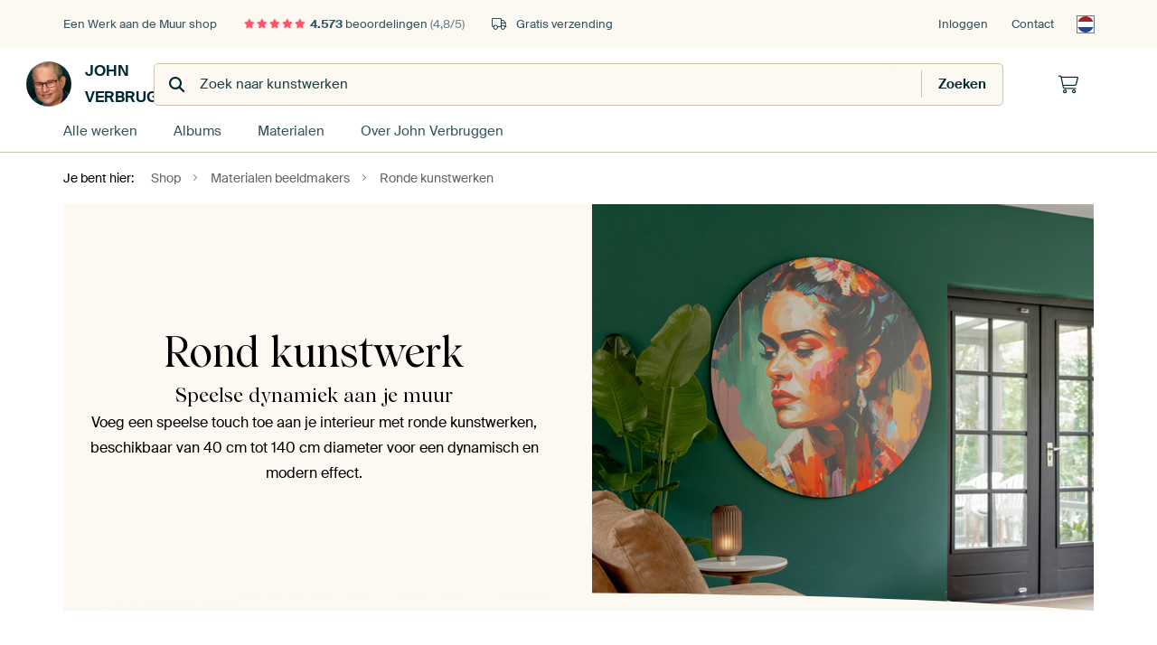

--- FILE ---
content_type: text/html; charset=utf-8
request_url: https://www.werkaandemuur.nl/nl/materialen/ronde-kunstwerken-248194-u8255
body_size: 22291
content:
<!DOCTYPE html>
<html lang="nl-NL" data-locale="nl_NL">
  <head>
    <meta charset="utf-8">
    <meta http-equiv="X-UA-Compatible" content="IE=edge" />
    <meta name="theme-color" content="#ffffff" />
      <link href="https://static.ohmyprints.net/min/?g=defaultCss&amp;version=b687996466eda65c3a2010325f9d7cb3&amp;webp=1" rel="stylesheet"><link href="https://static.ohmyprints.net/img/sprite/icons.svg?version=7a1aa3a785461f9047be7c1c2f282b3f" id="icons-sprite" rel="preload" crossorigin="anonymous" as="fetch" >
<link href="https://static.ohmyprints.net/min/?f=css%2Fexternal%2Ffontawesome%2Fall.min.css&amp;version=42ef16fea222e07a8303af55b3a45faf&amp;webp=1" rel="preload" as="style" >
<link href="https://static.ohmyprints.net/min/?f=css%2Fwadm-fonts.css&amp;version=4b8d5982bb407cdf47b303b787b5e470&amp;webp=1" rel="preload" as="style" >
<link href="https://static.ohmyprints.net/min/?f=css%2Felements%2Ffooter.css&amp;version=14d855501934d5a64fa46466b9d36250&amp;webp=1" rel="stylesheet" >
<link href="https://static.ohmyprints.net/min/?f=css%2Felements%2Ffinder-dialog.css&amp;version=319d6557d227c92dd8a61a5ae6b5d4eb&amp;webp=1" rel="stylesheet" >
<link href="https://static.ohmyprints.net/min/?f=css%2Fwadm-fonts.css&amp;version=4b8d5982bb407cdf47b303b787b5e470&amp;webp=1" media="print" rel="stylesheet" >
<link href="https://static.ohmyprints.net/min/?f=css%2Fexternal%2Ffontawesome%2Fall.min.css&amp;version=42ef16fea222e07a8303af55b3a45faf&amp;webp=1" media="print" rel="stylesheet" >
<link href="https://static.ohmyprints.net/min/?f=css%2Fcomponents%2Fdialog.css&amp;version=dcde2285420f9aade2850dd5954b66a5&amp;webp=1" rel="stylesheet" >
<link href="https://static.ohmyprints.net/min/?f=css%2Fwadm-shop-flat.css&amp;version=f8ca82636855e761f337afc5fca7bfb5&amp;webp=1" rel="stylesheet" >      <script>
          const JS_VERSION_HASH = '5dafa4aad602cd3d8b101db9271057fa';
      </script>

      <script type="module" src="https://static.ohmyprints.net/js/wadm/module/dialog.artFinder.js?version=5dafa4aad602cd3d8b101db9271057fa"></script>
<script type="module" src="https://static.ohmyprints.net/js/wadm/module/dialog.js?version=5dafa4aad602cd3d8b101db9271057fa"></script>
<script defer="defer" src="https://static.ohmyprints.net/language/global_lang_nl_NL.js?version=5b678f226ad39defbe5dd57d76ad2c13"></script>
      <script>
          document.querySelectorAll('link[rel=stylesheet][media=print]').forEach(function(link) {
              if (link.sheet) {
                  link.media = 'all';
                  return;
              }

              link.onload = function() {
                  this.media = 'all';
              };
          });
      </script>
<title>Ronde prints van Werk aan de Muur</title><meta property="og:title" content="Ronde prints van Werk aan de Muur" >
<meta name="description" content="De mooiste ronde prints op geschuimd pvc. Print je favoriete foto of schilderij op rond! Super hip en trendy. Gratis verzending!" >
<meta property="og:description" content="De mooiste ronde prints op geschuimd pvc. Print je favoriete foto of schilderij op rond! Super hip en trendy. Gratis verzending!" >
    <meta name="viewport" content="width=device-width, user-scalable=no, minimum-scale=1.0, maximum-scale=1.0">

	
      <meta name="theme-color" media="(prefers-color-scheme: light)" content="#FCF8F2">
      <meta name="theme-color" media="(prefers-color-scheme: dark)" content="#002835">
      <link rel="icon" href="https://static.ohmyprints.net/favicon.svg" type="image/svg+xml">
      <link rel="shortcut icon" href="https://static.ohmyprints.net/favicon.ico" type="image/x-icon" />
      <link rel="apple-touch-icon" href="https://static.ohmyprints.net/apple-touch-icon.png">
      <link rel="mask-icon" href="https://static.ohmyprints.net/safari-pinned-tab.svg">

      <script> var global_path="";  var global_location="|index|603|nl|Over";  global_location = global_location.split('|').join('/');  var global_ulang="";  var global_locale="nl_NL";  var global_usertype=0;  var global_site_section="shop";  var global_baseurl = "https://www.werkaandemuur.nl"; const global_static_cdn_baseurl = "https://static.ohmyprints.net/"; const global_static_baseurl = "https://static.ohmyprints.net/"; var global_currentdomain = "werkaandemuur.nl";</script>
<link rel="canonical" href="https://www.werkaandemuur.nl/nl/materialen/ronde-kunstwerken-220649" />	  		  <script>window.dataLayer = window.dataLayer || [];window.dataLayer.push({"siteLocale":"nl_NL"});window.dataLayer.push({"siteLanguageCode":"nl"});window.dataLayer.push({"siteCountryCode":"NL"});window.dataLayer.push({"siteSection":"shop"});window.dataLayer.push({"isSpider":true});</script>		  	        <script type="application/ld+json">[{"@context":"https:\/\/schema.org","@type":"WebSite","url":"https:\/\/www.werkaandemuur.nl","potentialAction":{"@type":"SearchAction","target":"https:\/\/www.werkaandemuur.nl\/nl\/Zoeken\/98\/search?query={search_term_string}","query-input":"required name=search_term_string"},"@id":"https:\/\/www.werkaandemuur.nl#webSite"},{"@context":"https:\/\/schema.org","@type":"Organization","name":"Werk aan de Muur","logo":{"@type":"ImageObject","url":"https:\/\/static.ohmyprints.net\/img\/wadm-logo.svg"},"legalName":"We Make It Work B.V.","email":"info@werkaandemuur.nl","url":"https:\/\/www.werkaandemuur.nl","address":{"@type":"PostalAddress","addressCountry":{"@type":"Country","name":"Nederland"},"addressRegion":"Noord-Holland","postalCode":"2031 AZ","streetAddress":"Bingerweg 8","addressLocality":"Haarlem"},"contactPoint":{"@type":"ContactPoint","telephone":"+31232052244","contactType":"customer service","hoursAvailable":"['Mo-Fri 09:00-15:00']","availableLanguage":[{"@type":"Language","name":"Dutch"},{"@type":"Language","name":"English"}],"areaServed":[{"@type":"Country","name":"Netherlands"},{"@type":"Country","name":"Belgium"},{"@type":"Country","name":"Luxembourg"}]},"sameAs":["https:\/\/www.instagram.com\/werkaandemuur\/","https:\/\/www.pinterest.com\/werkaandemuur\/","https:\/\/www.facebook.com\/WerkaandeMuur","https:\/\/x.com\/werkaandemuur","https:\/\/www.tiktok.com\/@werkaandemuur"],"@id":"https:\/\/www.werkaandemuur.nl#organization"},{"@context":"https:\/\/schema.org","@type":"FAQPage","isPartOf":"https:\/\/www.werkaandemuur.nl#webSite","breadcrumb":{"@type":"BreadcrumbList","itemListElement":[{"@type":"ListItem","name":"Shop","position":1,"item":"https:\/\/www.werkaandemuur.nl\/nl\/shop\/John-Verbruggen\/8255"},{"@type":"ListItem","name":"Materialen beeldmakers","position":2,"item":"https:\/\/www.werkaandemuur.nl\/nl\/materialen-247914-u8255"},{"@type":"ListItem","name":"Ronde kunstwerken","position":3,"item":"https:\/\/www.werkaandemuur.nl\/nl\/materialen\/ronde-kunstwerken-248194-u8255"}]},"mainEntity":[{"@type":"Question","name":"Zijn de ronde prints ook geschikt voor buiten of in de veranda?","acceptedAnswer":{"@type":"Answer","text":"Nee, daar zijn de ronde prints niet geschikt voor. Hiervoor bieden we het materiaal buitencanvas aan."}},{"@type":"Question","name":"Wat is de minimale en maximale maat van een ronde print?","acceptedAnswer":{"@type":"Answer","text":"De minimale maat voor een ronde print is 40 cm in diameter, en de maximale maat is 140 cm."}},{"@type":"Question","name":"Hoe ziet de zijkant eruit van een ronde print?","acceptedAnswer":{"@type":"Answer","text":"Wanneer je kiest voor geschuimd pvc als ronde print dan is de zijkant wit."}},{"@type":"Question","name":"Hoe dik is een ronde print?","acceptedAnswer":{"@type":"Answer","text":"De dikte van een ronde print hangt af van het gekozen materiaal:\n• Geschuimd pvc:Kies je voor een ronde print op geschuimd pvc, dan is de dikte standaard 3 mm. Bij formaten van 120 cm of groter wordt het materiaal 5 mm dik, voor extra stevigheid.\n\n• Behang:Je kunt ook kiezen voor een ronde print op behangmateriaal. Dit breng je direct aan op de muur en heeft geen voelbare dikte, maar ligt strak en naadloos op het oppervlak."}},{"@type":"Question","name":"Op welk materiaal kan ik een ronde print bestellen?","acceptedAnswer":{"@type":"Answer","text":"Voor ronde prints kun je kiezen uit twee materialen:\n• Geschuimd pvc (Forex):Dit is een stevige kunststof plaat met een kern van hard schuim. De dikte is standaard 3 mm (vanaf 120 cm wordt het 5 mm). De print heeft een matte uitstraling en een strakke witte zijkant.\n\n• Behang (Airtex):Een ronde print op behang wordt gedrukt op stevig maar flexibel airtex. Dit materiaal is scheurvast, kreukvrij en eenvoudig direct op de muur aan te brengen. Perfect voor een naadloze en moderne look."}},{"@type":"Question","name":"Wordt de foto direct gelamineerd op het geschuimde pvc?","acceptedAnswer":{"@type":"Answer","text":"Ja, de foto wordt direct gelamineerd op het geschuimde pvc (Forex). Deze beschermlaag zorgt ervoor dat je print goed bestand is tegen krassen, vuil en UV-licht. Bovendien geeft het een mooie matte afwerking, waardoor je print er strak en professioneel uitziet."}},{"@type":"Question","name":"Hoe kan ik mijn ronde print het beste schoonmaken?","acceptedAnswer":{"@type":"Answer","text":"• Geschuimd pvc (Forex):Je kunt een ronde print op Forex eenvoudig schoonmaken met een droge, zachte doek bijvoorbeeld een microvezeldoekje. Vermijd water of schoonmaakmiddelen om beschadiging te voorkomen.\n\n• Behang (Airtex):Een ronde print op behang maak je schoon met een licht vochtige doek. Gebruik géén schoonmaakmiddelen, om de print en het materiaal niet aan te tasten. Het behang is stevig en kan prima tegen een stootje."}},{"@type":"Question","name":"Hoe wordt een ronde print verzonden?","acceptedAnswer":{"@type":"Answer","text":"Jouw ronde print wordt stevig verpakt. Een koerier komt het pakket bij ons ophalen en brengt het direct bij jou thuis of op kantoor. We werken met koeriersdiensten die gewend zijn om met kwetsbare pakketten om te gaan, dus dat zit wel goed. \nBen je niet thuis? Dan kun je via het Track &amp; Trace bericht vaak een nieuwe afspraak inplannen. \nNatuurlijk kan er altijd iets gebeuren tijdens een verzending. Is je pakket toch beschadigd tijdens transport, neem dan contact met ons op en wij lossen dit dan snel en correct op. Lees hier alles over onze verzendingen."}},{"@type":"Question","name":"Wat is de levertijd van een ronde print?","acceptedAnswer":{"@type":"Answer","text":"Je ontvangt je ronde print tussen de 7 tot 9 werkdagen na bestelling.\nHeb je je print sneller nodig? Neem dan even contact met ons op, we denken graag met je mee!"}},{"@type":"Question","name":"Hoe hang ik een ronde print op?","acceptedAnswer":{"@type":"Answer","text":"Kies je voor geschuimd pvc, dan leveren we jouw ronde print inclusief ophangsysteem. Deze wordt op de achterzijde geplaatst, waardoor het voor de muur lijkt te zweven. Je hangt het werk eenvoudig aan 2 spijkers of schroeven.\nGa je voor een ronde print op behang? Dan raden wij 'Perfax Ready&amp;Roll Papier en Vinyl'. aan, dit breng je direct op de muur aan. Het behang plaats je er vervolgens op. Zit het even niet goed, haal het eraf en plaats het recht. Makkie dus!"}},{"@type":"Question","name":"Hoe ver hangt het werk van de muur bij een ronde print, en is het ophangsysteem zichtbaar?","acceptedAnswer":{"@type":"Answer","text":"Bij geschuimd pvc hangt het werk ongeveer een centimeter van de muur. Het ophangsysteem achterop plaatsen we niet over de gehele breedte\/hoogte waardoor je dit systeem niet ziet. Dit zorgt voor een fraai zwevend effect."}},{"@type":"Question","name":"Welke behanglijm heb ik nodig voor een ronde print op behang?","acceptedAnswer":{"@type":"Answer","text":"We adviseren de Perfax Ready Roll, verkrijgbaar in bouwmarkten.\nVanaf grote formaten kan je de lijm ook direct mee bestellen. "}}],"@id":"https:\/\/www.werkaandemuur.nl#webPage"}]</script>  </head>
  <body class="shop nl ">
    	    
  	<div class="container container-full header">
    
    
    
    <div class="trust">
        <div class="container">
            <div class="row">
                <div class="col-md-12">
                    <ul>
                        <li>Een Werk aan de Muur shop</li>
                        <li class="hidden-xs hidden-sm"><a href="https://www.werkaandemuur.nl/nl/hoe-werkt-werk-aan-de-muur/beoordelingen-werk-aan-de-muur-3057" class="nounderline"><i class="fa-solid fa-star"></i><i class="fa-solid fa-star"></i><i class="fa-solid fa-star"></i><i class="fa-solid fa-star"></i><i class="fa-solid fa-star"></i> <span class="review-total">4.573</span> beoordelingen <span class="review-score">(4,8/5)</span></a></li>
                        <li class="visible-xs visible-sm">
                            <a href="https://www.werkaandemuur.nl/nl/hoe-werkt-werk-aan-de-muur/beoordelingen-werk-aan-de-muur-3057" class="nounderline">
                            
                                
                                    
                                        <i class="fa-solid fa-star"></i><i class="fa-solid fa-star"></i><i class="fa-solid fa-star"></i><i class="fa-solid fa-star"></i><i class="fa-solid fa-star"></i> 4,8/5
                                    </a>
                        </li>
                        
                        <li><i class="hidden-xs fa-light fa-truck"></i> Gratis verzending</li>
                    </ul>
                    
                    <ul class="service hidden-xs">
                        
                        <li class="account"><a href="https://www.werkaandemuur.nl/nl/Inloggen/36" rel="nofollow" title="Inloggen">Inloggen</a></li>
                        
                        
                        
                        <li>
                            <a href="https://www.werkaandemuur.nl/nl/contact-ons-4412">Contact</a>
                        </li>
                        <li class="country">
                            <span class="country-NL" data-toggle="modal" data-target="#language-preference-modal"></span>
                        </li>
                    </ul>
                    
                </div>
            </div>
        </div>
    </div>
    <nav class="primary-navigation">
        <div class="main-nav">
            <div class="container">
                <div class="row">
                    <div class="col-md-12">
                        <ul>
                            <li class="icon subtitle menu visible-xs">
                                <label for="primary-menu">
                                    <i class="fas fa-bars"></i><span>Menu</span>
                                </label>
                            </li>
                            
                            
                            <li class="shop-logo">
                                <a href="https://www.werkaandemuur.nl/nl/shop/John-Verbruggen/8255" title="John Verbruggen Shop">
                                    <img src="https://cdn-thumbs.ohmyprints.net/1/3d61aa3405d63ea02d1b15fb9ef7835e/275x275/thumbnail/crop.jpg" class="img-circle img-responsive" alt="John Verbruggen profielfoto">
                                    John Verbruggen
                                    
                                </a>
                            </li>
                            
                            
                            <li class="search hidden-xs">
                                
                    <form class="navbar-form navbar-left wadm-search wide" enctype="application/x-www-form-urlencoded" action="https://www.werkaandemuur.nl/index/523/nl/John-Verbruggen/shop-search/8255" method="GET" role="search">
                        <div class="search-form">
                            <span class="fa fa-search"></span>
                            <input class="form-control search" value="" name="query" type="search" placeholder="Zoek naar kunstwerken">
                        </div>
                        <div class="actions">
                            <button type="submit" class="btn"><span class="fa fa-search"></span> <span class="helper-text">Zoeken</span></button>
                        </div>
                    </form>
				
                                
                            </li>
                            
                            <li class="trust thuiswinkel"><a href="https://www.thuiswinkel.org/leden/werk-aan-de-muur/certificaat" target="_blank" rel="nofollow noreferrer">Thuiswinkel Waarborg</a></li>
                            <li class="trust trustedshops"><a href="https://www.trustedshops.de/bewertung/info_XDB99B5D7D89F9610BA4D8111A7D6CFAC.html" target="_blank" rel="nofollow noreferrer">Trusted Shops</a></li>
                            
                            
                            
                            
                            
                            <li class="icon has-badge cart"><a href="https://www.werkaandemuur.nl/index/103/nl/Plaats-bestelling/user/orderStage/0" class="shoppingcart" title="Winkelmandje"><span class="fal fa-shopping-cart"></span></a></li>
                            
                        </ul>
                    </div>
                </div>

                
                <div class="row mobile-search visible-xs">
                    
                    <form class="navbar-form navbar-left wadm-search wide" enctype="application/x-www-form-urlencoded" action="https://www.werkaandemuur.nl/index/523/nl/John-Verbruggen/shop-search/8255" method="GET" role="search">
                        <div class="search-form">
                            <span class="fa fa-search"></span>
                            <input class="form-control search" value="" name="query" type="search" placeholder="Zoek naar kunstwerken">
                        </div>
                        <div class="actions">
                            <button type="submit" class="btn"><span class="fa fa-search"></span> <span class="helper-text">Zoeken</span></button>
                        </div>
                    </form>
				
                    <a href="https://www.werkaandemuur.nl/nl/ArtFinder/671" class="search-artfinder search-artfinder--questions">
                        <i class="wadm-app-icon wadm-app-icon--artfinder">
                            <svg
    class="wadm-icon"
    preserveAspectRatio="xMinYMin meet"
    x="0"
    y="0"
             aria-hidden="true"     role="img"
>
        <use href="#general-artfinder"></use>
</svg>

                        </i>
                        <span>ArtFinder</span>
                    </a>
                    
                    <span class="search-artfinder search-artfinder--ai" data-dialog-role="open" data-dialog-target-id="artFinderDialog">
                        <i class="wadm-app-icon wadm-app-icon--artfinderAI">
                            <svg
    class="wadm-icon"
    preserveAspectRatio="xMinYMin meet"
    x="0"
    y="0"
             aria-hidden="true"     role="img"
>
        <use href="#general-ai-search"></use>
</svg>

                        </i>
                        <span>ArtFinder</span>
                    </span>
                    
                </div>
                
            </div>
        </div>
        <input type="checkbox" id="primary-menu">
        
        <div class="menu-nav loading">
            <label for="primary-menu" class="nav-close">
                <i class="fal fa-times"></i>
            </label>
            <div class="container">
                <div class="row">
                    <div class="col-md-12">
                        
                        
                        <ul>
                            <li class="visible-xs header"><span>John Verbruggen Shop</span></li>
                            <li><a href="https://www.werkaandemuur.nl/nl/shop-werken/John-Verbruggen/8255">Alle werken</a></li>
                            
                            <li><a href="https://www.werkaandemuur.nl/index/136/nl/Albums/shop/8255">Albums</a></li>
                            
                            <li><a href="https://www.werkaandemuur.nl/nl/materialen-247914-u8255">Materialen</a></li>
                            <li><a href="https://www.werkaandemuur.nl/index/123/nl/Over/shop/8255">Over<span class="hidden-sm"> John Verbruggen</span></a></li>
                            
                        </ul>
                        
                        <ul class="service visible-xs">
                            <li>
                                <a href="https://www.werkaandemuur.nl/nl/contact-ons-4412">Contact</a>
                            </li>
                            
                            <li class="account"><a href="https://www.werkaandemuur.nl/nl/Inloggen/36" rel="nofollow" title="Inloggen">Inloggen</a></li>
                            
                            
                            
                        </ul>
                        <div class="partners visible-xs">
                            <p>Partners</p>
                            <ul>
                                <li class="thuiswinkel"><a href="https://www.thuiswinkel.org/leden/werk-aan-de-muur/certificaat" target="_blank"><span>Thuiswinkel Waarborg</span></a></li>
                                <li class="trustedshops"><a href="https://www.trustedshops.de/bewertung/info_XDB99B5D7D89F9610BA4D8111A7D6CFAC.html" target="_blank"><span>Trusted Shops</span></a></li>
                                <li class="vtwonen"><a href="https://www.werkaandemuur.nl/nl/weer-verliefd-make-overs-1598"><span>vtwonen</span></a></li>
                            </ul>
                        </div>
                    </div>
                </div>
            </div>
        </div>
        
        
        
        
    </nav>
</div>

<div class="menu-backdrop"></div>


<div class="container">
    <div class="row">
        <div class="col-sm-12">
            <div class="container container-full breadcrumb">
    <ol class="breadcrumb">
        <li class="hidden-xs">Je bent hier:</li>
        <li>
    <a href="https://www.werkaandemuur.nl/nl/shop/John-Verbruggen/8255">
        <span>Shop</span>
    </a>
</li><li>
    <a href="https://www.werkaandemuur.nl/nl/materialen-247914-u8255">
        <span>Materialen beeldmakers</span>
    </a>
</li><li>
    <a href="https://www.werkaandemuur.nl/nl/materialen/ronde-kunstwerken-248194-u8255">
        <span>Ronde kunstwerken</span>
    </a>
</li>
    </ol>
</div>
        </div>
    </div>
</div>


<div class="craft-page page ronde-kunstwerken  ">
    
                                                        <div  class="container  background-color" style="background-color:#fcf8f2;">
                                <div class="row craft jumbotronMediaAndText">
                                        
    <div class="container  ">
        <div              class="jumbotron-media-and-text-container "
             style="background-color:#fcf8f2;">
            <div class="row craft jumbotronMediaAndText">
                <div class="media col-xs-12 col-md-6 second-md">
                    
                                            <a href="https://www.werkaandemuur.nl/nl/werk/Modern-portret-van-Frida/1099890/450">
                    
                    
                    <picture>
                                                    
                            
                            
                            <source type="image/png"
                                    media="(max-width: 767px)"
                                    srcset="https://static.werkaandemuur.nl/cms/transforms/staticimages/12389818/Header-rond-materiaal_838d917001aec590444f7ed3755a03cf.png

                            ">

                                                                                
                            
                            
                            <source type="image/png"
                                    media="(min-width: 768px) and (max-width: 991px)"
                                    srcset="https://static.werkaandemuur.nl/cms/transforms/staticimages/12389818/Header-rond-materiaal_b266d311b6045a6a838e24f122cc917b.png

                            ">

                                                                                
                            
                            
                            <source type="image/png"
                                    media="(min-width: 992px) and (max-width: 1199px)"
                                    srcset="https://static.werkaandemuur.nl/cms/transforms/staticimages/12389818/Header-rond-materiaal_a5cb6420ccdcb709cbd744db2d4559c4.png

                            ">

                                                                                
                            
                            
                            <source type="image/png"
                                    media="(min-width: 1200px) and (max-width: 1335px)"
                                    srcset="https://static.werkaandemuur.nl/cms/transforms/staticimages/12389818/Header-rond-materiaal_4aa5718a0422980a47a20399398742bd.png

                            ">

                                                                                
                            
                            
                            <source type="image/png"
                                    media="(min-width: 1336)"
                                    srcset="https://static.werkaandemuur.nl/cms/transforms/staticimages/12389818/Header-rond-materiaal_33baa807ff9a5f63ab343275b616d4a7.png

                            ">

                                                            <img                                      class=""
                                     src="https://static.werkaandemuur.nl/cms/transforms/staticimages/12389818/Header-rond-materiaal_33baa807ff9a5f63ab343275b616d4a7.png"
                                     alt="Groene muur met rond kleurrijk portret en stalen deuren">
                                                                        </picture>

                                    </a>
                
                </div>
                <div class="col-xs-12 col-md-6 craft wysiwyg image-second-md">
                    <h1>Rond kunstwerk</h1>
<h2>Speelse dynamiek aan je muur</h2>
<p>Voeg een speelse touch toe aan je interieur met ronde kunstwerken, beschikbaar van 40 cm tot 140 cm diameter voor een dynamisch en modern effect.</p>
                </div>
            </div>
        </div>
    </div>
                </div>
            </div>
                                <div  class="container margin-top-small margin-bottom-none" style="">
                                <div class="row craft imagesBlock">
                                                
    
            
        
        <div class="col-xs-6 col-sm-6 col-md-3 col-lg-3   text-center">
            <div class="image-container">
                <i class="fal fa-award fa-4x text-center"></i>                                    <div class="image-description">
                        <h4><strong>Hoge kwaliteit print</strong></h4>
<p>Elk kunstwerk wordt met zorg geprint op forex, een stevig geschuimd PVC.</p>
                    </div>
                            </div>
        </div>
            
        
        <div class="col-xs-6 col-sm-6 col-md-3 col-lg-3   text-center">
            <div class="image-container">
                <i class="fal fa-star fa-4x text-center"></i>                                    <div class="image-description">
                        <h4><strong>Zwevend effect</strong></h4>
<p>Dankzij het blinde ophangsysteem krijgt je ronde kunstwerk een zwevend effect.</p>
                    </div>
                            </div>
        </div>
            
        
        <div class="col-xs-6 col-sm-6 col-md-3 col-lg-3   text-center">
            <div class="image-container">
                <i class="fal fa-check fa-4x text-center"></i>                                    <div class="image-description">
                        <h4><strong>Veelzijdigheid in presentatie</strong></h4>
<p>Of je nu kiest voor een enkele grote cirkel of een collage van verschillende maten.</p>
                    </div>
                            </div>
        </div>
            
        
        <div class="col-xs-6 col-sm-6 col-md-3 col-lg-3   text-center">
            <div class="image-container">
                <i class="fal fa-ruler fa-4x text-center"></i>                                    <div class="image-description">
                        <h4><strong>Grote formaten beschikbaar</strong></h4>
<p>Maak een wandvullend statement.</p>
                    </div>
                            </div>
        </div>
                    </div>
            </div>
                                <div  class="container margin-top-none margin-bottom-small text-align-center text-color-dark padding-mobile-large padding-tablet-medium padding-desktop-medium" style="">
                                <div class="row craft wysiwyg">
                                        <div class="col-sm-12">
    <h2>Alles over ronde werken</h2>
</div>
                </div>
            </div>
                                <div id="sticky-sub-navigation"></div>                                <a id="rond-eigenschappen" class="sticky" data-title="Eigenschappen"></a>                                <div id="carousel-feature-1" class="container padding-mobile-large padding-tablet-medium padding-desktop-medium margin-top-none margin-bottom-none padding-mobile-medium padding-tablet-medium padding-desktop-medium text-align-left text-color-dark background-color" style="background-color:#fcf8f2;">
                                <div class="row craft mediaAndTextBlock">
                                        
    
                        
        
        
    <div class="col-xs-12 col-sm-6 col-md-6 col-lg-6  text-center second-xs first-md">
        <div class="image-container">
                
        <div class="art-list">
        <ol class="artworks-list per-column-1">
            <li class="artwork landscape">
                <div class="artwork-art">
                    <div class="artwork-art-wrapper">
                        <div class="artwork-sizes no-fallback normal xs-12 sm-6 md-6 lg-6  sized-by-height" style="width: 1em">
                            
                                
                                <picture loading="lazy">
                                                                        
                                                                                                                        
                                                                                                                                        
                                                                                            
                                                                                                    <source type="image/png"
                                                            media="(max-width: 767px)"
                                                            srcset="https://static.werkaandemuur.nl/cms/transforms/staticimages/11142588/2-min_7bb5da4f0ebfdcb45df1419b89e8c2a5.png 1x, https://static.werkaandemuur.nl/cms/transforms/staticimages/11142588/2-min_23ec6a80f5975997faa3993167592633.png 2x">
                                                                                                                                                                                                                                                                                                                
                                                                                                                                        
                                                                                            
                                                                                                    <source type="image/png"
                                                            media="(min-width: 768px and max-width: 991px)"
                                                            srcset="https://static.werkaandemuur.nl/cms/transforms/staticimages/11142588/2-min_5f31693584897a2cc5fa71b953d40616.png 1x, https://static.werkaandemuur.nl/cms/transforms/staticimages/11142588/2-min_b509cf4e3f311e3d50b804c4105a622e.png 2x">
                                                                                                                                                                                                                                                                                                                
                                                                                                                                        
                                                                                            
                                                                                                    <source type="image/png"
                                                            media="(min-width: 992px and max-width: 1199px)"
                                                            srcset="https://static.werkaandemuur.nl/cms/transforms/staticimages/11142588/2-min_51c84c0b5ff0557685f952ae0bf0dd27.png 1x, https://static.werkaandemuur.nl/cms/transforms/staticimages/11142588/2-min_4f21714ace80a2809613f34ea588fa4d.png 2x">
                                                                                                                                                                                                                                                                                                                
                                                                                                                                        
                                                                                            
                                                                                                    <source type="image/png"
                                                            media="(min-width: 1200px)"
                                                            srcset="https://static.werkaandemuur.nl/cms/transforms/staticimages/11142588/2-min_e79c8ed798970a319ae229f388505c39.png 1x, https://static.werkaandemuur.nl/cms/transforms/staticimages/11142588/2-min_3d48c174d8bb2e6a7391408f672883bf.png 2x">
                                                                                                            <img loading="lazy"
                                                             class="artwork-image landscape"
                                                             src="https://static.werkaandemuur.nl/cms/transforms/staticimages/11142588/2-min_e79c8ed798970a319ae229f388505c39.png"
                                                             alt="2 min">
                                                                                                                                                                                                                                                            </picture>
                                                        </div>
                    </div>
                </div>
            </li>
        </ol>
    </div>
        </div>
    </div>

<div class="col-xs-12 col-sm-6 craft wysiwyg">
    <h3>Eigenschappen</h3>
<p>Ontdek de veelzijdigheid van ronde kunstwerken en hoe je deze kunt integreren in jouw interieur. Voor een moderne en speelse touch.</p>
</div>                </div>
            </div>
                                <div id="carousel-feature-2" class="container padding-mobile-large padding-tablet-medium padding-desktop-medium margin-top-none margin-bottom-none padding-mobile-medium padding-tablet-medium padding-desktop-medium text-align-left text-color-dark background-color" style="background-color:#fcf8f2;">
                                <div class="row craft mediaAndTextBlock">
                                        
    
                        
        
        
    <div class="col-xs-12 col-sm-6 col-md-6 col-lg-6  text-center second-xs first-md">
        <div class="image-container">
                
        <div class="art-list">
        <ol class="artworks-list per-column-1">
            <li class="artwork landscape">
                <div class="artwork-art">
                    <div class="artwork-art-wrapper">
                        <div class="artwork-sizes no-fallback normal xs-12 sm-6 md-6 lg-6  sized-by-height" style="width: 1em">
                            
                                
                                <picture loading="lazy">
                                                                        
                                                                                                                        
                                                                                                                                        
                                                                                            
                                                                                                    <source type="image/png"
                                                            media="(max-width: 767px)"
                                                            srcset="https://static.werkaandemuur.nl/cms/transforms/staticimages/11142585/1_2024-03-14-124755_pyfk_7bb5da4f0ebfdcb45df1419b89e8c2a5.png 1x, https://static.werkaandemuur.nl/cms/transforms/staticimages/11142585/1_2024-03-14-124755_pyfk_23ec6a80f5975997faa3993167592633.png 2x">
                                                                                                                                                                                                                                                                                                                
                                                                                                                                        
                                                                                            
                                                                                                    <source type="image/png"
                                                            media="(min-width: 768px and max-width: 991px)"
                                                            srcset="https://static.werkaandemuur.nl/cms/transforms/staticimages/11142585/1_2024-03-14-124755_pyfk_5f31693584897a2cc5fa71b953d40616.png 1x, https://static.werkaandemuur.nl/cms/transforms/staticimages/11142585/1_2024-03-14-124755_pyfk_b509cf4e3f311e3d50b804c4105a622e.png 2x">
                                                                                                                                                                                                                                                                                                                
                                                                                                                                        
                                                                                            
                                                                                                    <source type="image/png"
                                                            media="(min-width: 992px and max-width: 1199px)"
                                                            srcset="https://static.werkaandemuur.nl/cms/transforms/staticimages/11142585/1_2024-03-14-124755_pyfk_51c84c0b5ff0557685f952ae0bf0dd27.png 1x, https://static.werkaandemuur.nl/cms/transforms/staticimages/11142585/1_2024-03-14-124755_pyfk_4f21714ace80a2809613f34ea588fa4d.png 2x">
                                                                                                                                                                                                                                                                                                                
                                                                                                                                        
                                                                                            
                                                                                                    <source type="image/png"
                                                            media="(min-width: 1200px)"
                                                            srcset="https://static.werkaandemuur.nl/cms/transforms/staticimages/11142585/1_2024-03-14-124755_pyfk_e79c8ed798970a319ae229f388505c39.png 1x, https://static.werkaandemuur.nl/cms/transforms/staticimages/11142585/1_2024-03-14-124755_pyfk_3d48c174d8bb2e6a7391408f672883bf.png 2x">
                                                                                                            <img loading="lazy"
                                                             class="artwork-image landscape"
                                                             src="https://static.werkaandemuur.nl/cms/transforms/staticimages/11142585/1_2024-03-14-124755_pyfk_e79c8ed798970a319ae229f388505c39.png"
                                                             alt="1">
                                                                                                                                                                                                                                                            </picture>
                                                        </div>
                    </div>
                </div>
            </li>
        </ol>
    </div>
        </div>
    </div>

<div class="col-xs-12 col-sm-6 craft wysiwyg">
    <h3>Stevig PVC of naadloos behang</h3>
<p>Kies tussen een stevige print op geschuimd PVC of een naadloze installatie met behang, beide opties bieden een unieke uitstraling en zijn eenvoudig te installeren.</p>
</div>                </div>
            </div>
                                <div id="carousel-feature-3" class="container padding-mobile-large padding-tablet-medium padding-desktop-medium margin-top-none margin-bottom-none padding-mobile-medium padding-tablet-medium padding-desktop-medium text-align-left text-color-dark background-color" style="background-color:#fcf8f2;">
                                <div class="row craft mediaAndTextBlock">
                                        
    
                        
        
        
    <div class="col-xs-12 col-sm-6 col-md-6 col-lg-6  text-center second-xs first-md">
        <div class="image-container">
                
        <div class="art-list">
        <ol class="artworks-list per-column-1">
            <li class="artwork landscape">
                <div class="artwork-art">
                    <div class="artwork-art-wrapper">
                        <div class="artwork-sizes no-fallback normal xs-12 sm-6 md-6 lg-6  sized-by-height" style="width: 1em">
                            
                                
                                <picture loading="lazy">
                                                                        
                                                                                                                        
                                            
                                                                                            
                                                                                                    <source type="image/png"
                                                            media="(max-width: 767px)"
                                                            srcset="https://static.werkaandemuur.nl/cms/transforms/staticimages/9725359/rond_kunstwerk_7bb5da4f0ebfdcb45df1419b89e8c2a5.png 1x">
                                                                                                                                                                                                                                                                                                                
                                            
                                                                                            
                                                                                                    <source type="image/png"
                                                            media="(min-width: 768px and max-width: 991px)"
                                                            srcset="https://static.werkaandemuur.nl/cms/transforms/staticimages/9725359/rond_kunstwerk_5f31693584897a2cc5fa71b953d40616.png 1x">
                                                                                                                                                                                                                                                                                                                
                                            
                                                                                            
                                                                                                    <source type="image/png"
                                                            media="(min-width: 992px and max-width: 1199px)"
                                                            srcset="https://static.werkaandemuur.nl/cms/transforms/staticimages/9725359/rond_kunstwerk_51c84c0b5ff0557685f952ae0bf0dd27.png 1x">
                                                                                                                                                                                                                                                                                                                
                                            
                                                                                            
                                                                                                    <source type="image/png"
                                                            media="(min-width: 1200px)"
                                                            srcset="https://static.werkaandemuur.nl/cms/transforms/staticimages/9725359/rond_kunstwerk_e9e51ed061e27e65fc5687624097c680.png 1x">
                                                                                                            <img loading="lazy"
                                                             class="artwork-image landscape"
                                                             src="https://static.werkaandemuur.nl/cms/transforms/staticimages/9725359/rond_kunstwerk_e9e51ed061e27e65fc5687624097c680.png"
                                                             alt="Rond kunstwerk">
                                                                                                                                                                                                                                                            </picture>
                                                        </div>
                    </div>
                </div>
            </li>
        </ol>
    </div>
        </div>
    </div>

<div class="col-xs-12 col-sm-6 craft wysiwyg">
    <h3>Matte afwerking</h3>
<p>Geniet van een kunstwerk zonder reflecties dankzij de matte afwerking, wat zorgt voor een rustige en ongestoorde kijkervaring.</p>
</div>                </div>
            </div>
                                <div id="carousel-feature-4" class="container padding-mobile-large padding-tablet-medium padding-desktop-medium margin-top-none margin-bottom-none padding-mobile-medium padding-tablet-medium padding-desktop-medium text-align-left text-color-dark background-color" style="background-color:#fcf8f2;">
                                <div class="row craft mediaAndTextBlock">
                                        
    
                        
        
        
    <div class="col-xs-12 col-sm-6 col-md-6 col-lg-6  text-center second-xs first-md">
        <div class="image-container">
                
        <div class="art-list">
        <ol class="artworks-list per-column-1">
            <li class="artwork landscape">
                <div class="artwork-art">
                    <div class="artwork-art-wrapper">
                        <div class="artwork-sizes no-fallback normal xs-12 sm-6 md-6 lg-6  sized-by-height" style="width: 1em">
                            
                                
                                <picture loading="lazy">
                                                                        
                                                                                                                        
                                                                                                                                        
                                                                                            
                                                                                                    <source type="image/png"
                                                            media="(max-width: 767px)"
                                                            srcset="https://static.werkaandemuur.nl/cms/transforms/staticimages/11464703/fotoprint-hoek-1_7bb5da4f0ebfdcb45df1419b89e8c2a5.png 1x, https://static.werkaandemuur.nl/cms/transforms/staticimages/11464703/fotoprint-hoek-1_23ec6a80f5975997faa3993167592633.png 2x">
                                                                                                                                                                                                                                                                                                                
                                                                                                                                        
                                                                                            
                                                                                                    <source type="image/png"
                                                            media="(min-width: 768px and max-width: 991px)"
                                                            srcset="https://static.werkaandemuur.nl/cms/transforms/staticimages/11464703/fotoprint-hoek-1_5f31693584897a2cc5fa71b953d40616.png 1x, https://static.werkaandemuur.nl/cms/transforms/staticimages/11464703/fotoprint-hoek-1_b509cf4e3f311e3d50b804c4105a622e.png 2x">
                                                                                                                                                                                                                                                                                                                
                                                                                                                                        
                                                                                            
                                                                                                    <source type="image/png"
                                                            media="(min-width: 992px and max-width: 1199px)"
                                                            srcset="https://static.werkaandemuur.nl/cms/transforms/staticimages/11464703/fotoprint-hoek-1_51c84c0b5ff0557685f952ae0bf0dd27.png 1x, https://static.werkaandemuur.nl/cms/transforms/staticimages/11464703/fotoprint-hoek-1_4f21714ace80a2809613f34ea588fa4d.png 2x">
                                                                                                                                                                                                                                                                                                                
                                                                                                                                        
                                                                                            
                                                                                                    <source type="image/png"
                                                            media="(min-width: 1200px)"
                                                            srcset="https://static.werkaandemuur.nl/cms/transforms/staticimages/11464703/fotoprint-hoek-1_e79c8ed798970a319ae229f388505c39.png 1x, https://static.werkaandemuur.nl/cms/transforms/staticimages/11464703/fotoprint-hoek-1_3d48c174d8bb2e6a7391408f672883bf.png 2x">
                                                                                                            <img loading="lazy"
                                                             class="artwork-image landscape"
                                                             src="https://static.werkaandemuur.nl/cms/transforms/staticimages/11464703/fotoprint-hoek-1_e79c8ed798970a319ae229f388505c39.png"
                                                             alt="Fotoprint hoek 1">
                                                                                                                                                                                                                                                            </picture>
                                                        </div>
                    </div>
                </div>
            </li>
        </ol>
    </div>
        </div>
    </div>

<div class="col-xs-12 col-sm-6 craft wysiwyg">
    <h3>Eenvoudig ophangen</h3>
<p>Ontdek de veelzijdigheid van ronde kunstwerken en hoe je deze kunt integreren in jouw interieur. Voor een moderne en speelse touch.</p>
</div>                </div>
            </div>
                                <div id="carousel-feature-5" class="container padding-mobile-large padding-tablet-medium padding-desktop-medium margin-top-none margin-bottom-none padding-mobile-medium padding-tablet-medium padding-desktop-medium text-align-left text-color-dark background-color" style="background-color:#fcf8f2;">
                                <div class="row craft mediaAndTextBlock">
                                        
    
                        
        
        
    <div class="col-xs-12 col-sm-6 col-md-6 col-lg-6  text-center second-xs first-md">
        <div class="image-container">
                
        <div class="art-list">
        <ol class="artworks-list per-column-1">
            <li class="artwork landscape">
                <div class="artwork-art">
                    <div class="artwork-art-wrapper">
                        <div class="artwork-sizes no-fallback normal xs-12 sm-6 md-6 lg-6  sized-by-height" style="width: 1em">
                            
                                
                                <picture loading="lazy">
                                                                        
                                                                                                                        
                                            
                                                                                            
                                                                                                    <source type="image/png"
                                                            media="(max-width: 767px)"
                                                            srcset="https://static.werkaandemuur.nl/cms/transforms/staticimages/9725359/rond_kunstwerk_7bb5da4f0ebfdcb45df1419b89e8c2a5.png 1x">
                                                                                                                                                                                                                                                                                                                
                                            
                                                                                            
                                                                                                    <source type="image/png"
                                                            media="(min-width: 768px and max-width: 991px)"
                                                            srcset="https://static.werkaandemuur.nl/cms/transforms/staticimages/9725359/rond_kunstwerk_5f31693584897a2cc5fa71b953d40616.png 1x">
                                                                                                                                                                                                                                                                                                                
                                            
                                                                                            
                                                                                                    <source type="image/png"
                                                            media="(min-width: 992px and max-width: 1199px)"
                                                            srcset="https://static.werkaandemuur.nl/cms/transforms/staticimages/9725359/rond_kunstwerk_51c84c0b5ff0557685f952ae0bf0dd27.png 1x">
                                                                                                                                                                                                                                                                                                                
                                            
                                                                                            
                                                                                                    <source type="image/png"
                                                            media="(min-width: 1200px)"
                                                            srcset="https://static.werkaandemuur.nl/cms/transforms/staticimages/9725359/rond_kunstwerk_e9e51ed061e27e65fc5687624097c680.png 1x">
                                                                                                            <img loading="lazy"
                                                             class="artwork-image landscape"
                                                             src="https://static.werkaandemuur.nl/cms/transforms/staticimages/9725359/rond_kunstwerk_e9e51ed061e27e65fc5687624097c680.png"
                                                             alt="Rond kunstwerk">
                                                                                                                                                                                                                                                            </picture>
                                                        </div>
                    </div>
                </div>
            </li>
        </ol>
    </div>
        </div>
    </div>

<div class="col-xs-12 col-sm-6 craft wysiwyg">
    <p><div class="medium-pros-cons">
                <h3>Plus- en minpunten</h3>
                <ul class="fa-ul">
                    <li><span class="fa-li"><i class="fas fa-plus-circle"></i></span>Speels effect, met een zacht gevoel</li><li><span class="fa-li"><i class="fas fa-plus-circle"></i></span>Modern zwevend effect met blind ophangsysteem</li><li><span class="fa-li"><i class="fas fa-plus-circle"></i></span>Hoge kwaliteit print</li>
                    <li><span class="fa-li"><i class="fas fa-minus-circle"></i></span>Geschuimd PVC heeft witte zijkanten</li>
                </ul>
            </div>
        </p>
<p><a href="https://www.werkaandemuur.nl/nl/materialen/vergelijk-alle-materialen-317575?compare-1=17&amp;compare-2=13&amp;compare-3=2" class="btn btn-open" target="_blank" rel="noreferrer noopener">Vergelijk dit materiaal</a></p>
<p>Of gebruik onze <a href="https://www.werkaandemuur.nl/nl/materialen/materialen-keuzehulp-10669095">materiaalkiezer</a>.</p>
</div>                </div>
            </div>
                                <div  class="container text-align-center text-color-dark margin-top-medium margin-bottom-none padding-mobile-large padding-tablet-medium padding-desktop-medium" style="">
                                <div class="row craft wysiwyg">
                                        <div class="col-sm-12">
    <h3>Heb je een vraag? Bekijk de veelgestelde vragen over de ronde werken</h3>
</div>
                </div>
            </div>
                                <div  class="container text-align-left text-color-dark" style="">
                                <div class="row craft faqs">
                                        <div class="panel-group main-group" id="accordion-10101501">
            <div class="panel panel-default parent-panel">
            <a class="collapsed" data-toggle="collapse" data-parent="#accordion-10101501" href="#collapse-ronde-kunstwerken-10101501">
                <div class="panel-heading parent-heading">
                    <h4 class="panel-title">
                        Ronde kunstwerken
                    </h4>
                </div>
            </a>
            <div id="collapse-ronde-kunstwerken-10101501" class="panel-collapse collapse">
                <div class="panel-body">
                    <div class="panel-group child-panel" id="accordion-ronde-kunstwerken-10101501">
                                                    <div class="panel">
                                <a class="child-panel-heading panel-heading collapsed" data-toggle="collapse" data-parent="#accordion-ronde-kunstwerken-10101501" href="#ronde-kunstwerken-zijn-de-ronde-prints-ook-geschikt-voor-buiten-of-in-de-veranda-10101501">
                                    Zijn de ronde prints ook geschikt voor buiten of in de veranda?
                                </a>
                                <div id="ronde-kunstwerken-zijn-de-ronde-prints-ook-geschikt-voor-buiten-of-in-de-veranda-10101501" class="panel-collapse collapse">
                                    <div class="panel-body">
                                        <p>Nee, daar zijn de ronde prints niet geschikt voor. Hiervoor bieden we het materiaal <a href="https://www.werkaandemuur.nl/nl/materialen/buiten-canvas-248019">buitencanvas</a> aan.</p>
                                    </div>
                                </div>
                            </div>
                                                    <div class="panel">
                                <a class="child-panel-heading panel-heading collapsed" data-toggle="collapse" data-parent="#accordion-ronde-kunstwerken-10101501" href="#ronde-kunstwerken-wat-is-de-minimale-en-maximale-maat-van-een-ronde-print-10101501">
                                    Wat is de minimale en maximale maat van een ronde print?
                                </a>
                                <div id="ronde-kunstwerken-wat-is-de-minimale-en-maximale-maat-van-een-ronde-print-10101501" class="panel-collapse collapse">
                                    <div class="panel-body">
                                        <p>De <strong>minimale</strong> maat voor een ronde print is <strong>40 cm </strong>in diameter, en de <strong>maximale</strong> maat is <strong>140 cm</strong>.</p>
                                    </div>
                                </div>
                            </div>
                                                    <div class="panel">
                                <a class="child-panel-heading panel-heading collapsed" data-toggle="collapse" data-parent="#accordion-ronde-kunstwerken-10101501" href="#ronde-kunstwerken-hoe-ziet-de-zijkant-eruit-van-een-ronde-print-10101501">
                                    Hoe ziet de zijkant eruit van een ronde print?
                                </a>
                                <div id="ronde-kunstwerken-hoe-ziet-de-zijkant-eruit-van-een-ronde-print-10101501" class="panel-collapse collapse">
                                    <div class="panel-body">
                                        <p>Wanneer je kiest voor geschuimd pvc als ronde print dan is de zijkant wit.</p>
                                    </div>
                                </div>
                            </div>
                                                    <div class="panel">
                                <a class="child-panel-heading panel-heading collapsed" data-toggle="collapse" data-parent="#accordion-ronde-kunstwerken-10101501" href="#ronde-kunstwerken-hoe-dik-is-een-ronde-print-10101501">
                                    Hoe dik is een ronde print?
                                </a>
                                <div id="ronde-kunstwerken-hoe-dik-is-een-ronde-print-10101501" class="panel-collapse collapse">
                                    <div class="panel-body">
                                        <p>De dikte van een ronde print hangt af van het gekozen materiaal:</p>
<p>• <strong>Geschuimd pvc</strong>:<br />Kies je voor een ronde print op geschuimd pvc, dan is de dikte standaard 3 mm. Bij formaten van 120 cm of groter wordt het materiaal 5 mm dik, voor extra stevigheid.</p>

<p>• <strong>Behang</strong>:<br />Je kunt ook kiezen voor een ronde print op behangmateriaal. Dit breng je direct aan op de muur en heeft geen voelbare dikte, maar ligt strak en naadloos op het oppervlak.</p>
                                    </div>
                                </div>
                            </div>
                                                    <div class="panel">
                                <a class="child-panel-heading panel-heading collapsed" data-toggle="collapse" data-parent="#accordion-ronde-kunstwerken-10101501" href="#ronde-kunstwerken-op-welk-materiaal-kan-ik-een-ronde-print-bestellen-10101501">
                                    Op welk materiaal kan ik een ronde print bestellen?
                                </a>
                                <div id="ronde-kunstwerken-op-welk-materiaal-kan-ik-een-ronde-print-bestellen-10101501" class="panel-collapse collapse">
                                    <div class="panel-body">
                                        <p>Voor ronde prints kun je kiezen uit <strong>twee</strong> materialen:</p>
<p>•<strong> Geschuimd pvc (Forex)</strong>:<br />Dit is een stevige kunststof plaat met een kern van hard schuim. De dikte is standaard 3 mm (vanaf 120 cm wordt het 5 mm). De print heeft een matte uitstraling en een strakke witte zijkant.</p>

<p>• <strong>Behang (Airtex)</strong>:<br />Een ronde print op behang wordt gedrukt op stevig maar flexibel airtex. Dit materiaal is scheurvast, kreukvrij en eenvoudig direct op de muur aan te brengen. Perfect voor een naadloze en moderne look.</p>
                                    </div>
                                </div>
                            </div>
                                                    <div class="panel">
                                <a class="child-panel-heading panel-heading collapsed" data-toggle="collapse" data-parent="#accordion-ronde-kunstwerken-10101501" href="#ronde-kunstwerken-wordt-de-foto-direct-gelamineerd-op-het-geschuimde-pvc-10101501">
                                    Wordt de foto direct gelamineerd op het geschuimde pvc?
                                </a>
                                <div id="ronde-kunstwerken-wordt-de-foto-direct-gelamineerd-op-het-geschuimde-pvc-10101501" class="panel-collapse collapse">
                                    <div class="panel-body">
                                        <p>Ja, de foto wordt direct gelamineerd op het geschuimde pvc (Forex). Deze beschermlaag zorgt ervoor dat je print goed bestand is tegen krassen, vuil en UV-licht. Bovendien geeft het een mooie matte afwerking, waardoor je print er strak en professioneel uitziet.</p>
                                    </div>
                                </div>
                            </div>
                                            </div>
                </div>
            </div>
        </div>
            <div class="panel panel-default parent-panel">
            <a class="collapsed" data-toggle="collapse" data-parent="#accordion-10101501" href="#collapse-onderhoud-10101501">
                <div class="panel-heading parent-heading">
                    <h4 class="panel-title">
                        Onderhoud
                    </h4>
                </div>
            </a>
            <div id="collapse-onderhoud-10101501" class="panel-collapse collapse">
                <div class="panel-body">
                    <div class="panel-group child-panel" id="accordion-onderhoud-10101501">
                                                    <div class="panel">
                                <a class="child-panel-heading panel-heading collapsed" data-toggle="collapse" data-parent="#accordion-onderhoud-10101501" href="#onderhoud-hoe-kan-ik-mijn-ronde-print-het-beste-schoonmaken-10101501">
                                    Hoe kan ik mijn ronde print het beste schoonmaken?
                                </a>
                                <div id="onderhoud-hoe-kan-ik-mijn-ronde-print-het-beste-schoonmaken-10101501" class="panel-collapse collapse">
                                    <div class="panel-body">
                                        <p>•<strong> Geschuimd pvc (Forex)</strong>:Je kunt een ronde print op Forex eenvoudig schoonmaken met een droge, zachte doek bijvoorbeeld een microvezeldoekje. Vermijd water of schoonmaakmiddelen om beschadiging te voorkomen.</p>

<p>• <strong>Behang (Airtex)</strong>:<br />Een ronde print op behang maak je schoon met een licht vochtige doek. Gebruik géén schoonmaakmiddelen, om de print en het materiaal niet aan te tasten. Het behang is stevig en kan prima tegen een stootje.</p>
                                    </div>
                                </div>
                            </div>
                                            </div>
                </div>
            </div>
        </div>
            <div class="panel panel-default parent-panel">
            <a class="collapsed" data-toggle="collapse" data-parent="#accordion-10101501" href="#collapse-levering-en-bestelling-10101501">
                <div class="panel-heading parent-heading">
                    <h4 class="panel-title">
                        Levering en bestelling
                    </h4>
                </div>
            </a>
            <div id="collapse-levering-en-bestelling-10101501" class="panel-collapse collapse">
                <div class="panel-body">
                    <div class="panel-group child-panel" id="accordion-levering-en-bestelling-10101501">
                                                    <div class="panel">
                                <a class="child-panel-heading panel-heading collapsed" data-toggle="collapse" data-parent="#accordion-levering-en-bestelling-10101501" href="#levering-en-bestelling-hoe-wordt-een-ronde-print-verzonden-10101501">
                                    Hoe wordt een ronde print verzonden?
                                </a>
                                <div id="levering-en-bestelling-hoe-wordt-een-ronde-print-verzonden-10101501" class="panel-collapse collapse">
                                    <div class="panel-body">
                                        <p>Jouw ronde print wordt stevig verpakt. Een koerier komt het pakket bij ons ophalen en brengt het direct bij jou thuis of op kantoor. We werken met koeriersdiensten die gewend zijn om met kwetsbare pakketten om te gaan, dus dat zit wel goed. </p>
<p>Ben je niet thuis? Dan kun je via het Track &amp; Trace bericht vaak een nieuwe afspraak inplannen. </p>
<p>Natuurlijk kan er altijd iets gebeuren tijdens een verzending. Is je pakket toch beschadigd tijdens transport, neem dan contact met ons op en wij lossen dit dan snel en correct op. <a href="https://www.werkaandemuur.nl/nl/Verzending/426">Lees hier alles over onze verzendingen</a>.</p>
                                    </div>
                                </div>
                            </div>
                                                    <div class="panel">
                                <a class="child-panel-heading panel-heading collapsed" data-toggle="collapse" data-parent="#accordion-levering-en-bestelling-10101501" href="#levering-en-bestelling-wat-is-de-levertijd-van-een-ronde-print-10101501">
                                    Wat is de levertijd van een ronde print?
                                </a>
                                <div id="levering-en-bestelling-wat-is-de-levertijd-van-een-ronde-print-10101501" class="panel-collapse collapse">
                                    <div class="panel-body">
                                        <p>Je ontvangt je ronde print tussen de <strong>7</strong> tot <strong>9</strong> werkdagen na bestelling.</p>
<p>Heb je je print sneller nodig? Neem dan even <a href="https://www.werkaandemuur.nl/nl/contact-ons-4412">contact</a> met ons op, we denken graag met je mee!</p>
                                    </div>
                                </div>
                            </div>
                                            </div>
                </div>
            </div>
        </div>
    </div>                </div>
            </div>
                                <a id="rond-ophangen" class="sticky" data-title="Ophangen"></a>                                <div  class="container padding-mobile-large padding-tablet-none padding-desktop-none" style="">
                                <div class="row craft divider">
                                        <hr>                </div>
            </div>
                                <div  class="container text-align-center text-color-dark" style="">
                                <div class="row craft wysiwyg">
                                        <div class="col-sm-12">
    <h3>Zo hang je een rond kunstwerk op</h3>
</div>
                </div>
            </div>
                                <div  class="container text-align-left text-color-dark padding-mobile-large padding-tablet-medium padding-desktop-medium margin-top-none margin-bottom-medium background-color" style="background-color:#fcf8f2;">
                                <div class="row craft mediaAndTextBlock">
                                        
    
                        
        
        
    <div class="col-xs-12 col-sm-6 col-md-6 col-lg-6 clickable-element text-center second-xs second-md">
        <div class="image-container">
            <div class="art-list">
                <ol class="artworks-list per-column-1">
                    <li class="artwork portrait">
                        <div class="artwork-art">
                             <div class="artwork-art-wrapper">
                                <div class="artwork-sizes xs-12 sm-6 md-6 lg-6  normal sized-by-height" style="width: 0.827em">
                                    <a href="https://www.werkaandemuur.nl/nl/werk/Twee-vogels-op-riet-Ohara-Koson/1210708?mediumId=17">
                                    <img loading="lazy" class="artwork-image portrait" src="https://cdn-thumbs.ohmyprints.net/1/8fb829eedf571edbb8cb1b6c94bbe21d/702x850/dynamic-size/fit/dabee150cbc4ba939e89543a46ecb585c32ee55b8a48665d936c10f95b2f8fd3.jpg 702w" srcset="https://cdn-thumbs.ohmyprints.net/1/8fb829eedf571edbb8cb1b6c94bbe21d/273x330/dynamic-size/fit/bf7b75d86230cb511fe2d519e2e8e6edc63362ca00cf8a19c5749916cd40f179.jpg 273w, https://cdn-thumbs.ohmyprints.net/1/8fb829eedf571edbb8cb1b6c94bbe21d/546x660/dynamic-size/fit/b8082ca20615e9a92b1a55181caa9cbbb1bcf059f0a0f87102eb2eb6f36a67ab.jpg 546w, https://cdn-thumbs.ohmyprints.net/1/8fb829eedf571edbb8cb1b6c94bbe21d/268x324/dynamic-size/fit/02789c71bddd327086bf66f2fe678e95b2545164340378bc086fa7c2408203aa.jpg 268w, https://cdn-thumbs.ohmyprints.net/1/8fb829eedf571edbb8cb1b6c94bbe21d/536x648/dynamic-size/fit/75c9afc008cad57e5965136384d655cc9a0fdd0343a44789d79c0a6e0e26f666.jpg 536w, https://cdn-thumbs.ohmyprints.net/1/8fb829eedf571edbb8cb1b6c94bbe21d/351x425/dynamic-size/fit/7ae0a3e7608a37c77185e80521894ddfd42041bf6caee5c43823e0d12b398426.jpg 351w, https://cdn-thumbs.ohmyprints.net/1/8fb829eedf571edbb8cb1b6c94bbe21d/702x850/dynamic-size/fit/dabee150cbc4ba939e89543a46ecb585c32ee55b8a48665d936c10f95b2f8fd3.jpg 702w, https://cdn-thumbs.ohmyprints.net/1/8fb829eedf571edbb8cb1b6c94bbe21d/434x525/dynamic-size/fit/d8a4d651c1ad99be2f5cbbab914955f086e2af1dc67134968c644f8aaff10f3d.jpg 434w" sizes="(max-width: 767px) 273px, (min-width: 768px) and (max-width: 991px) 268px, (min-width: 992px) and (max-width: 1199px) 351px, (min-width: 1200px) 434px" alt="Klantfoto: Twee vogels op riet, Ohara Koson van Meesterlijcke Meesters, op Ronde print">
                                    </a>
                                </div>
                            </div>
                        </div>
                        <div class="artwork-meta clearfix">
                            <h4 class="artwork-title text-align-center">
                    <a href="https://www.werkaandemuur.nl/nl/werk/Twee-vogels-op-riet-Ohara-Koson/1210708?mediumId=17" title="Klantfoto: Twee vogels op riet, Ohara Koson van Meesterlijcke Meesters, op Ronde print">
                        <div class="primary-item">Twee vogels op riet, Ohara Koson</div>
                        
                    </a>
                </h4>
                
                        </div>
                    </li> 
                </ol>
            </div>        </div>
    </div>

<div class="col-xs-12 col-sm-6 craft wysiwyg">
    <h3>Op PVC</h3>
<p>Kies je voor geschuimd pvc, dan leveren we jouw ronde print inclusief ophangsysteem. Deze wordt op de achterzijde geplaatst, waardoor het voor de muur lijkt te zweven. Je hangt het werk eenvoudig aan 2 spijkers of schroeven.</p>
<p>Bij geschuimd pvc hangt het werk ongeveer een centimeter van de muur. Het ophangsysteem achterop plaatsen we niet over de gehele breedte/hoogte waardoor je dit systeem niet ziet. Dit zorgt voor een fraai zwevend effect.<br /></p>
</div>                </div>
            </div>
                                <div  class="container text-align-left text-color-dark padding-mobile-large padding-tablet-medium padding-desktop-medium margin-top-none margin-bottom-medium background-color" style="background-color:#fcf8f2;">
                                <div class="row craft mediaAndTextBlock">
                                        
    
                        
        
        
    <div class="col-xs-12 col-sm-6 col-md-6 col-lg-6 clickable-element text-center first-xs first-md">
        <div class="image-container">
            <div class="art-list">
                <ol class="artworks-list per-column-1">
                    <li class="artwork portrait">
                        <div class="artwork-art">
                             <div class="artwork-art-wrapper">
                                <div class="artwork-sizes xs-12 sm-6 md-6 lg-6  normal sized-by-height" style="width: 0.667em">
                                    <a href="https://www.werkaandemuur.nl/nl/werk/Detail-Gezicht-op-Delft-Johannes-Vermeer-gezien-bij-vtwonen/1120506?mediumId=17">
                                    <img loading="lazy" class="artwork-image portrait" src="https://cdn-thumbs.ohmyprints.net/1/12bf5f0166f940f267576c4a7c0a7ff2/566x850/dynamic-size/fit/3e609d0e83c11e23263f7739ffb33c6f48aefaf9248a601a0832b94176c3dba0.jpg 566w" srcset="https://cdn-thumbs.ohmyprints.net/1/12bf5f0166f940f267576c4a7c0a7ff2/220x330/dynamic-size/fit/e24e7ab0c22ec72e0f69d499e99bd53e7df9f40402486cf59fa236564a8342f2.jpg 220w, https://cdn-thumbs.ohmyprints.net/1/12bf5f0166f940f267576c4a7c0a7ff2/440x660/dynamic-size/fit/3dccb82c3a5ef5b1e76bc1eeb480fd462e14442da1c4c0e4b2e76649ad687a11.jpg 440w, https://cdn-thumbs.ohmyprints.net/1/12bf5f0166f940f267576c4a7c0a7ff2/216x324/dynamic-size/fit/f29865436fb9b04d9ffdf88772085630ed368e3b508cae8aceba93e06ab5a7f7.jpg 216w, https://cdn-thumbs.ohmyprints.net/1/12bf5f0166f940f267576c4a7c0a7ff2/432x648/dynamic-size/fit/06a9cd7e5ddd4823c6bc006d8c68baf9cf873770d577192406c939542cfde238.jpg 432w, https://cdn-thumbs.ohmyprints.net/1/12bf5f0166f940f267576c4a7c0a7ff2/283x425/dynamic-size/fit/65fb4ff9dd91c31302e70673041203ad1dac7605f74f31bddf89255e47752db5.jpg 283w, https://cdn-thumbs.ohmyprints.net/1/12bf5f0166f940f267576c4a7c0a7ff2/566x850/dynamic-size/fit/3e609d0e83c11e23263f7739ffb33c6f48aefaf9248a601a0832b94176c3dba0.jpg 566w, https://cdn-thumbs.ohmyprints.net/1/12bf5f0166f940f267576c4a7c0a7ff2/350x525/dynamic-size/fit/496e06932b4da3299787342245cdd74bcd4b60ad8885264aaa84bb5a6ddd9fc4.jpg 350w" sizes="(max-width: 767px) 220px, (min-width: 768px) and (max-width: 991px) 216px, (min-width: 992px) and (max-width: 1199px) 283px, (min-width: 1200px) 350px" alt="Klantfoto: Detail: Gezicht op Delft, Johannes Vermeer (gezien bij vtwonen) van Details van de Meesters, op Ronde print">
                                    </a>
                                </div>
                            </div>
                        </div>
                        <div class="artwork-meta clearfix">
                            <h4 class="artwork-title text-align-center">
                    <a href="https://www.werkaandemuur.nl/nl/werk/Detail-Gezicht-op-Delft-Johannes-Vermeer-gezien-bij-vtwonen/1120506?mediumId=17" title="Klantfoto: Detail: Gezicht op Delft, Johannes Vermeer (gezien bij vtwonen) van Details van de Meesters, op Ronde print">
                        <div class="primary-item">Detail: Gezicht op Delft, Johannes Vermeer (gezien bij vtwonen)</div>
                        <div class="secondary-item">van Details van de Meesters, op Ronde print</div>
                    </a>
                </h4>
                
                        </div>
                    </li> 
                </ol>
            </div>        </div>
    </div>

<div class="col-xs-12 col-sm-6 craft wysiwyg">
    <h3>Op naadloos behang</h3>
<p>Ga je voor een ronde print op behang? Haal goede behanglijm in huis en breng dit aan op de muur. Het sterke behang plaats je er vervolgens op. Zit het even niet goed, haal het eraf en plaats het recht.</p>
</div>                </div>
            </div>
                                <div  class="container text-align-center text-color-dark margin-top-large margin-bottom-none padding-mobile-large padding-tablet-medium padding-desktop-medium" style="">
                                <div class="row craft wysiwyg">
                                        <div class="col-sm-12">
    <h3>Heb je een vraag over het ophangen? Bekijk de veelgestelde vragen</h3>
</div>
                </div>
            </div>
                                <div  class="container text-align-left text-color-dark" style="">
                                <div class="row craft faqs">
                                        <div class="panel-group main-group" id="accordion-10101527">
            <div class="panel panel-default parent-panel">
            <a class="collapsed" data-toggle="collapse" data-parent="#accordion-10101527" href="#collapse-ronde-werken-ophangen-10101527">
                <div class="panel-heading parent-heading">
                    <h4 class="panel-title">
                        Ronde werken ophangen
                    </h4>
                </div>
            </a>
            <div id="collapse-ronde-werken-ophangen-10101527" class="panel-collapse collapse">
                <div class="panel-body">
                    <div class="panel-group child-panel" id="accordion-ronde-werken-ophangen-10101527">
                                                    <div class="panel">
                                <a class="child-panel-heading panel-heading collapsed" data-toggle="collapse" data-parent="#accordion-ronde-werken-ophangen-10101527" href="#ronde-werken-ophangen-hoe-hang-ik-een-ronde-print-op-10101527">
                                    Hoe hang ik een ronde print op?
                                </a>
                                <div id="ronde-werken-ophangen-hoe-hang-ik-een-ronde-print-op-10101527" class="panel-collapse collapse">
                                    <div class="panel-body">
                                        <p>Kies je voor geschuimd pvc, dan leveren we jouw ronde print inclusief ophangsysteem. Deze wordt op de achterzijde geplaatst, waardoor het voor de muur lijkt te zweven. Je hangt het werk eenvoudig aan 2 spijkers of schroeven.</p>
<p>Ga je voor een ronde print op behang? Dan raden wij 'Perfax Ready&amp;Roll Papier en Vinyl'. aan, dit breng je direct op de muur aan. Het behang plaats je er vervolgens op. Zit het even niet goed, haal het eraf en plaats het recht. Makkie dus!</p>
                                    </div>
                                </div>
                            </div>
                                                    <div class="panel">
                                <a class="child-panel-heading panel-heading collapsed" data-toggle="collapse" data-parent="#accordion-ronde-werken-ophangen-10101527" href="#ronde-werken-ophangen-hoe-ver-hangt-het-werk-van-de-muur-bij-een-ronde-print-en-is-het-ophangsysteem-zichtbaar-10101527">
                                    Hoe ver hangt het werk van de muur bij een ronde print, en is het ophangsysteem zichtbaar?
                                </a>
                                <div id="ronde-werken-ophangen-hoe-ver-hangt-het-werk-van-de-muur-bij-een-ronde-print-en-is-het-ophangsysteem-zichtbaar-10101527" class="panel-collapse collapse">
                                    <div class="panel-body">
                                        <p>Bij geschuimd pvc hangt het werk ongeveer een centimeter van de muur. Het ophangsysteem achterop plaatsen we niet over de gehele breedte/hoogte waardoor je dit systeem niet ziet. Dit zorgt voor een fraai zwevend effect.</p>
                                    </div>
                                </div>
                            </div>
                                                    <div class="panel">
                                <a class="child-panel-heading panel-heading collapsed" data-toggle="collapse" data-parent="#accordion-ronde-werken-ophangen-10101527" href="#ronde-werken-ophangen-welke-behanglijm-heb-ik-nodig-voor-een-ronde-print-op-behang-10101527">
                                    Welke behanglijm heb ik nodig voor een ronde print op behang?
                                </a>
                                <div id="ronde-werken-ophangen-welke-behanglijm-heb-ik-nodig-voor-een-ronde-print-op-behang-10101527" class="panel-collapse collapse">
                                    <div class="panel-body">
                                        <p>We adviseren de Perfax Ready Roll, verkrijgbaar in bouwmarkten.</p>
<p>Vanaf grote formaten kan je de lijm ook direct mee bestellen. </p>
                                    </div>
                                </div>
                            </div>
                                            </div>
                </div>
            </div>
        </div>
    </div>                </div>
            </div>
                                                    <div                  class="container  text-align-center text-color-dark"
                 style="">
                                <div class="row craft wysiwyg">
                                        <div class="col-sm-12">
    <h3>Ontdek de andere materialen</h3>
</div>
                </div>
            </div>
                                                                    <div  class="container text-align-center text-color-dark image-padding-none image-align-top image-horizontalalign-center" style="">
                                <div class="row craft imagesBlock">
                                                
    
            
                                                                    
        <div class="col-xs-12 col-sm-6 col-md-4 col-lg-4 clickable-element material-filter-item filter-matte filter-framed filter-changeable filter-wallfilling filter-acoustics highlight highlight-popular text-center">
            <div class="image-container">
                                    

        <div class="art-list">
        <ol class="artworks-list per-column-1">
            <li class="artwork landscape">
                <div class="artwork-art">
                    <div class="artwork-art-wrapper">
                        <div class="artwork-sizes no-fallback normal xs-12 sm-6 md-4 lg-4  sized-by-width" style="height: 0.847em">
                                                        <a href="https://www.werkaandemuur.nl/nl/materialen/art-frame-print-op-akoestisch-doek-247920-u8255">
                                
                                
                                <picture loading="lazy">
                                                                        
                                                                                                                        
                                            
                                                                                            
                                                                                                    <source type="image/jpeg"
                                                            media="(max-width: 767px)"
                                                            srcset="https://static.werkaandemuur.nl/cms/transforms/staticimages/5262563/printopdoek-skew-alu-black-white-gold_38a66ab895c2fa8559e86fc881976e00.jpg 1x">
                                                                                                                                                                                                                                                                                                                
                                            
                                                                                            
                                                                                                    <source type="image/jpeg"
                                                            media="(min-width: 768px and max-width: 991px)"
                                                            srcset="https://static.werkaandemuur.nl/cms/transforms/staticimages/5262563/printopdoek-skew-alu-black-white-gold_55669943522e0ff95f1c20776c67e07e.jpg 1x">
                                                                                                                                                                                                                                                                                                                
                                            
                                                                                            
                                                                                                    <source type="image/jpeg"
                                                            media="(min-width: 992px and max-width: 1199px)"
                                                            srcset="https://static.werkaandemuur.nl/cms/transforms/staticimages/5262563/printopdoek-skew-alu-black-white-gold_2fcc6796abc1fb26898766421c7b6f8a.jpg 1x">
                                                                                                                                                                                                                                                                                                                
                                            
                                                                                            
                                                                                                    <source type="image/jpeg"
                                                            media="(min-width: 1200px)"
                                                            srcset="https://static.werkaandemuur.nl/cms/transforms/staticimages/5262563/printopdoek-skew-alu-black-white-gold_0c03f3b115aa52bb84d45390c3b88cce.jpg 1x">
                                                                                                            <img loading="lazy"
                                                             class="artwork-image landscape"
                                                             src="https://static.werkaandemuur.nl/cms/transforms/staticimages/5262563/printopdoek-skew-alu-black-white-gold_0c03f3b115aa52bb84d45390c3b88cce.jpg"
                                                             alt="Printopdoek skew alu black white gold">
                                                                                                                                                                                                                                                            </picture>
                                                            </a>
                                                    </div>
                    </div>
                </div>
            </li>
        </ol>
    </div>
                                    <div class="image-description">
                        <h3>ArtFrame™</h3>
<p><em>Wissel eenvoudig van print</em><br /><em>Optioneel met akoestische panelen</em></p>
                    </div>
                            </div>
        </div>
            
                                                                    
        <div class="col-xs-12 col-sm-6 col-md-4 col-lg-4 clickable-element material-filter-item filter-matte text-center">
            <div class="image-container">
                                    

        <div class="art-list">
        <ol class="artworks-list per-column-1">
            <li class="artwork landscape">
                <div class="artwork-art">
                    <div class="artwork-art-wrapper">
                        <div class="artwork-sizes no-fallback normal xs-12 sm-6 md-4 lg-4  sized-by-width" style="height: 0.849em">
                                                        <a href="https://www.werkaandemuur.nl/nl/materialen/canvas-247916-u8255">
                                
                                
                                <picture loading="lazy">
                                                                        
                                                                                                                        
                                                                                                                                        
                                                                                            
                                                                                                    <source type="image/jpeg"
                                                            media="(max-width: 767px)"
                                                            srcset="https://static.werkaandemuur.nl/cms/transforms/staticimages/109982/canvas-nl-skew-2-blur-urbex_38a66ab895c2fa8559e86fc881976e00.jpg 1x, https://static.werkaandemuur.nl/cms/transforms/staticimages/109982/canvas-nl-skew-2-blur-urbex_374937898b2ef7553a95194275915467.jpg 2x">
                                                                                                                                                                                                                                                                                                                
                                                                                                                                        
                                                                                            
                                                                                                    <source type="image/jpeg"
                                                            media="(min-width: 768px and max-width: 991px)"
                                                            srcset="https://static.werkaandemuur.nl/cms/transforms/staticimages/109982/canvas-nl-skew-2-blur-urbex_55669943522e0ff95f1c20776c67e07e.jpg 1x, https://static.werkaandemuur.nl/cms/transforms/staticimages/109982/canvas-nl-skew-2-blur-urbex_6a0b3af16264956d340b87532a887f48.jpg 2x">
                                                                                                                                                                                                                                                                                                                
                                                                                                                                        
                                                                                            
                                                                                                    <source type="image/jpeg"
                                                            media="(min-width: 992px and max-width: 1199px)"
                                                            srcset="https://static.werkaandemuur.nl/cms/transforms/staticimages/109982/canvas-nl-skew-2-blur-urbex_2fcc6796abc1fb26898766421c7b6f8a.jpg 1x, https://static.werkaandemuur.nl/cms/transforms/staticimages/109982/canvas-nl-skew-2-blur-urbex_16344763151ec5fcd2c47f0c72c7d2a8.jpg 2x">
                                                                                                                                                                                                                                                                                                                
                                                                                                                                        
                                                                                            
                                                                                                    <source type="image/jpeg"
                                                            media="(min-width: 1200px)"
                                                            srcset="https://static.werkaandemuur.nl/cms/transforms/staticimages/109982/canvas-nl-skew-2-blur-urbex_0c03f3b115aa52bb84d45390c3b88cce.jpg 1x, https://static.werkaandemuur.nl/cms/transforms/staticimages/109982/canvas-nl-skew-2-blur-urbex_c455a96d66e3e957e89519f391f51bfa.jpg 2x">
                                                                                                            <img loading="lazy"
                                                             class="artwork-image landscape"
                                                             src="https://static.werkaandemuur.nl/cms/transforms/staticimages/109982/canvas-nl-skew-2-blur-urbex_0c03f3b115aa52bb84d45390c3b88cce.jpg"
                                                             alt="Canvas print Art Heroes edge">
                                                                                                                                                                                                                                                            </picture>
                                                            </a>
                                                    </div>
                    </div>
                </div>
            </li>
        </ol>
    </div>
                                    <div class="image-description">
                        <h3>Canvas</h3>
<p><em>Kies uit 2 of 4,5 cm dikte</em></p>
                    </div>
                            </div>
        </div>
            
                                                                    
        <div class="col-xs-12 col-sm-6 col-md-4 col-lg-4 clickable-element material-filter-item filter-matte filter-framed text-center">
            <div class="image-container">
                                    

        <div class="art-list">
        <ol class="artworks-list per-column-1">
            <li class="artwork landscape">
                <div class="artwork-art">
                    <div class="artwork-art-wrapper">
                        <div class="artwork-sizes no-fallback normal xs-12 sm-6 md-4 lg-4  sized-by-width" style="height: 0.849em">
                                                        <a href="https://www.werkaandemuur.nl/nl/materialen/canvas-247916-u8255">
                                
                                
                                <picture loading="lazy">
                                                                        
                                                                                                                        
                                                                                                                                        
                                                                                            
                                                                                                    <source type="image/jpeg"
                                                            media="(max-width: 767px)"
                                                            srcset="https://static.werkaandemuur.nl/cms/transforms/staticimages/111515/canvas-nl-multiple-float-center_38a66ab895c2fa8559e86fc881976e00.jpg 1x, https://static.werkaandemuur.nl/cms/transforms/staticimages/111515/canvas-nl-multiple-float-center_374937898b2ef7553a95194275915467.jpg 2x">
                                                                                                                                                                                                                                                                                                                
                                                                                                                                        
                                                                                            
                                                                                                    <source type="image/jpeg"
                                                            media="(min-width: 768px and max-width: 991px)"
                                                            srcset="https://static.werkaandemuur.nl/cms/transforms/staticimages/111515/canvas-nl-multiple-float-center_55669943522e0ff95f1c20776c67e07e.jpg 1x, https://static.werkaandemuur.nl/cms/transforms/staticimages/111515/canvas-nl-multiple-float-center_6a0b3af16264956d340b87532a887f48.jpg 2x">
                                                                                                                                                                                                                                                                                                                
                                                                                                                                        
                                                                                            
                                                                                                    <source type="image/jpeg"
                                                            media="(min-width: 992px and max-width: 1199px)"
                                                            srcset="https://static.werkaandemuur.nl/cms/transforms/staticimages/111515/canvas-nl-multiple-float-center_2fcc6796abc1fb26898766421c7b6f8a.jpg 1x, https://static.werkaandemuur.nl/cms/transforms/staticimages/111515/canvas-nl-multiple-float-center_16344763151ec5fcd2c47f0c72c7d2a8.jpg 2x">
                                                                                                                                                                                                                                                                                                                
                                                                                                                                        
                                                                                            
                                                                                                    <source type="image/jpeg"
                                                            media="(min-width: 1200px)"
                                                            srcset="https://static.werkaandemuur.nl/cms/transforms/staticimages/111515/canvas-nl-multiple-float-center_0c03f3b115aa52bb84d45390c3b88cce.jpg 1x, https://static.werkaandemuur.nl/cms/transforms/staticimages/111515/canvas-nl-multiple-float-center_c455a96d66e3e957e89519f391f51bfa.jpg 2x">
                                                                                                            <img loading="lazy"
                                                             class="artwork-image landscape"
                                                             src="https://static.werkaandemuur.nl/cms/transforms/staticimages/111515/canvas-nl-multiple-float-center_0c03f3b115aa52bb84d45390c3b88cce.jpg"
                                                             alt="Canvas Nl Multiple Float Center">
                                                                                                                                                                                                                                                            </picture>
                                                            </a>
                                                    </div>
                    </div>
                </div>
            </li>
        </ol>
    </div>
                                    <div class="image-description">
                        <h3>Canvas met baklijst</h3>
<p><em>Kies uit een naturel, zwart of wit</em></p>
                    </div>
                            </div>
        </div>
            
                                                                    
        <div class="col-xs-12 col-sm-6 col-md-4 col-lg-4 clickable-element material-filter-item filter-matte filter-framed text-center">
            <div class="image-container">
                                    

        <div class="art-list">
        <ol class="artworks-list per-column-1">
            <li class="artwork landscape">
                <div class="artwork-art">
                    <div class="artwork-art-wrapper">
                        <div class="artwork-sizes no-fallback normal xs-12 sm-6 md-4 lg-4  sized-by-width" style="height: 0.849em">
                                                        <a href="https://www.werkaandemuur.nl/nl/materialen/canvas-247916-u8255">
                                
                                
                                <picture loading="lazy">
                                                                        
                                                                                                                        
                                                                                                                                        
                                                                                            
                                                                                                    <source type="image/jpeg"
                                                            media="(max-width: 767px)"
                                                            srcset="https://static.werkaandemuur.nl/cms/transforms/staticimages/109984/canvas-nl-skew-gold_38a66ab895c2fa8559e86fc881976e00.jpg 1x, https://static.werkaandemuur.nl/cms/transforms/staticimages/109984/canvas-nl-skew-gold_374937898b2ef7553a95194275915467.jpg 2x">
                                                                                                                                                                                                                                                                                                                
                                                                                                                                        
                                                                                            
                                                                                                    <source type="image/jpeg"
                                                            media="(min-width: 768px and max-width: 991px)"
                                                            srcset="https://static.werkaandemuur.nl/cms/transforms/staticimages/109984/canvas-nl-skew-gold_55669943522e0ff95f1c20776c67e07e.jpg 1x, https://static.werkaandemuur.nl/cms/transforms/staticimages/109984/canvas-nl-skew-gold_6a0b3af16264956d340b87532a887f48.jpg 2x">
                                                                                                                                                                                                                                                                                                                
                                                                                                                                        
                                                                                            
                                                                                                    <source type="image/jpeg"
                                                            media="(min-width: 992px and max-width: 1199px)"
                                                            srcset="https://static.werkaandemuur.nl/cms/transforms/staticimages/109984/canvas-nl-skew-gold_2fcc6796abc1fb26898766421c7b6f8a.jpg 1x, https://static.werkaandemuur.nl/cms/transforms/staticimages/109984/canvas-nl-skew-gold_16344763151ec5fcd2c47f0c72c7d2a8.jpg 2x">
                                                                                                                                                                                                                                                                                                                
                                                                                                                                        
                                                                                            
                                                                                                    <source type="image/jpeg"
                                                            media="(min-width: 1200px)"
                                                            srcset="https://static.werkaandemuur.nl/cms/transforms/staticimages/109984/canvas-nl-skew-gold_0c03f3b115aa52bb84d45390c3b88cce.jpg 1x, https://static.werkaandemuur.nl/cms/transforms/staticimages/109984/canvas-nl-skew-gold_c455a96d66e3e957e89519f391f51bfa.jpg 2x">
                                                                                                            <img loading="lazy"
                                                             class="artwork-image landscape"
                                                             src="https://static.werkaandemuur.nl/cms/transforms/staticimages/109984/canvas-nl-skew-gold_0c03f3b115aa52bb84d45390c3b88cce.jpg"
                                                             alt="Gold decorative frame">
                                                                                                                                                                                                                                                            </picture>
                                                            </a>
                                                    </div>
                    </div>
                </div>
            </li>
        </ol>
    </div>
                                    <div class="image-description">
                        <h3>Canvas met gouden sierlijst</h3>
<p><em>Een extra touch of gold</em></p>
                    </div>
                            </div>
        </div>
            
                                                                    
        <div class="col-xs-12 col-sm-6 col-md-4 col-lg-4 clickable-element material-filter-item filter-glossy filter-matte text-center">
            <div class="image-container">
                                    

        <div class="art-list">
        <ol class="artworks-list per-column-1">
            <li class="artwork landscape">
                <div class="artwork-art">
                    <div class="artwork-art-wrapper">
                        <div class="artwork-sizes no-fallback normal xs-12 sm-6 md-4 lg-4  sized-by-width" style="height: 0.849em">
                                                        <a href="https://www.werkaandemuur.nl/nl/materialen/hd-metal-247923-u8255">
                                
                                
                                <picture loading="lazy">
                                                                        
                                                                                                                        
                                                                                                                                        
                                                                                            
                                                                                                    <source type="image/jpeg"
                                                            media="(max-width: 767px)"
                                                            srcset="https://static.werkaandemuur.nl/cms/transforms/staticimages/111516/steel-skew-multiple-center_38a66ab895c2fa8559e86fc881976e00.jpg 1x, https://static.werkaandemuur.nl/cms/transforms/staticimages/111516/steel-skew-multiple-center_374937898b2ef7553a95194275915467.jpg 2x">
                                                                                                                                                                                                                                                                                                                
                                                                                                                                        
                                                                                            
                                                                                                    <source type="image/jpeg"
                                                            media="(min-width: 768px and max-width: 991px)"
                                                            srcset="https://static.werkaandemuur.nl/cms/transforms/staticimages/111516/steel-skew-multiple-center_55669943522e0ff95f1c20776c67e07e.jpg 1x, https://static.werkaandemuur.nl/cms/transforms/staticimages/111516/steel-skew-multiple-center_6a0b3af16264956d340b87532a887f48.jpg 2x">
                                                                                                                                                                                                                                                                                                                
                                                                                                                                        
                                                                                            
                                                                                                    <source type="image/jpeg"
                                                            media="(min-width: 992px and max-width: 1199px)"
                                                            srcset="https://static.werkaandemuur.nl/cms/transforms/staticimages/111516/steel-skew-multiple-center_2fcc6796abc1fb26898766421c7b6f8a.jpg 1x, https://static.werkaandemuur.nl/cms/transforms/staticimages/111516/steel-skew-multiple-center_16344763151ec5fcd2c47f0c72c7d2a8.jpg 2x">
                                                                                                                                                                                                                                                                                                                
                                                                                                                                        
                                                                                            
                                                                                                    <source type="image/jpeg"
                                                            media="(min-width: 1200px)"
                                                            srcset="https://static.werkaandemuur.nl/cms/transforms/staticimages/111516/steel-skew-multiple-center_0c03f3b115aa52bb84d45390c3b88cce.jpg 1x, https://static.werkaandemuur.nl/cms/transforms/staticimages/111516/steel-skew-multiple-center_c455a96d66e3e957e89519f391f51bfa.jpg 2x">
                                                                                                            <img loading="lazy"
                                                             class="artwork-image landscape"
                                                             src="https://static.werkaandemuur.nl/cms/transforms/staticimages/111516/steel-skew-multiple-center_0c03f3b115aa52bb84d45390c3b88cce.jpg"
                                                             alt="Steel Skew Multiple Center">
                                                                                                                                                                                                                                                            </picture>
                                                            </a>
                                                    </div>
                    </div>
                </div>
            </li>
        </ol>
    </div>
                                    <div class="image-description">
                        <h3>HD Metal</h3>
<p><em>Kies voor een matte of glanzende afwerking</em></p>
                    </div>
                            </div>
        </div>
            
                                                                    
        <div class="col-xs-12 col-sm-6 col-md-4 col-lg-4 clickable-element material-filter-item filter-matte filter-wallfilling text-center">
            <div class="image-container">
                                    

        <div class="art-list">
        <ol class="artworks-list per-column-1">
            <li class="artwork landscape">
                <div class="artwork-art">
                    <div class="artwork-art-wrapper">
                        <div class="artwork-sizes no-fallback normal xs-12 sm-6 md-4 lg-4  sized-by-width" style="height: 0.849em">
                                                        <a href="https://www.werkaandemuur.nl/nl/materialen/behang-naadloos-vlies-247926-u8255">
                                
                                
                                <picture loading="lazy">
                                                                        
                                                                                                                        
                                                                                                                                        
                                                                                            
                                                                                                    <source type="image/jpeg"
                                                            media="(max-width: 767px)"
                                                            srcset="https://static.werkaandemuur.nl/cms/transforms/staticimages/109987/behang-skew_38a66ab895c2fa8559e86fc881976e00.jpg 1x, https://static.werkaandemuur.nl/cms/transforms/staticimages/109987/behang-skew_374937898b2ef7553a95194275915467.jpg 2x">
                                                                                                                                                                                                                                                                                                                
                                                                                                                                        
                                                                                            
                                                                                                    <source type="image/jpeg"
                                                            media="(min-width: 768px and max-width: 991px)"
                                                            srcset="https://static.werkaandemuur.nl/cms/transforms/staticimages/109987/behang-skew_55669943522e0ff95f1c20776c67e07e.jpg 1x, https://static.werkaandemuur.nl/cms/transforms/staticimages/109987/behang-skew_6a0b3af16264956d340b87532a887f48.jpg 2x">
                                                                                                                                                                                                                                                                                                                
                                                                                                                                        
                                                                                            
                                                                                                    <source type="image/jpeg"
                                                            media="(min-width: 992px and max-width: 1199px)"
                                                            srcset="https://static.werkaandemuur.nl/cms/transforms/staticimages/109987/behang-skew_2fcc6796abc1fb26898766421c7b6f8a.jpg 1x, https://static.werkaandemuur.nl/cms/transforms/staticimages/109987/behang-skew_16344763151ec5fcd2c47f0c72c7d2a8.jpg 2x">
                                                                                                                                                                                                                                                                                                                
                                                                                                                                        
                                                                                            
                                                                                                    <source type="image/jpeg"
                                                            media="(min-width: 1200px)"
                                                            srcset="https://static.werkaandemuur.nl/cms/transforms/staticimages/109987/behang-skew_0c03f3b115aa52bb84d45390c3b88cce.jpg 1x, https://static.werkaandemuur.nl/cms/transforms/staticimages/109987/behang-skew_c455a96d66e3e957e89519f391f51bfa.jpg 2x">
                                                                                                            <img loading="lazy"
                                                             class="artwork-image landscape"
                                                             src="https://static.werkaandemuur.nl/cms/transforms/staticimages/109987/behang-skew_0c03f3b115aa52bb84d45390c3b88cce.jpg"
                                                             alt="Behang Skew">
                                                                                                                                                                                                                                                            </picture>
                                                            </a>
                                                    </div>
                    </div>
                </div>
            </li>
        </ol>
    </div>
                                    <div class="image-description">
                        <h3>Behang</h3>
<p><em>Kies tussen naadloos of vlies behang</em></p>
                    </div>
                            </div>
        </div>
            
                                                                    
        <div class="col-xs-12 col-sm-6 col-md-4 col-lg-4 clickable-element material-filter-item filter-glossy text-center">
            <div class="image-container">
                                    

        <div class="art-list">
        <ol class="artworks-list per-column-1">
            <li class="artwork landscape">
                <div class="artwork-art">
                    <div class="artwork-art-wrapper">
                        <div class="artwork-sizes no-fallback normal xs-12 sm-6 md-4 lg-4  sized-by-width" style="height: 0.849em">
                                                        <a href="https://www.werkaandemuur.nl/nl/materialen/acrylglas-247929-u8255">
                                
                                
                                <picture loading="lazy">
                                                                        
                                                                                                                        
                                                                                                                                        
                                                                                            
                                                                                                    <source type="image/jpeg"
                                                            media="(max-width: 767px)"
                                                            srcset="https://static.werkaandemuur.nl/cms/transforms/staticimages/109988/acryl-skew-wood_38a66ab895c2fa8559e86fc881976e00.jpg 1x, https://static.werkaandemuur.nl/cms/transforms/staticimages/109988/acryl-skew-wood_374937898b2ef7553a95194275915467.jpg 2x">
                                                                                                                                                                                                                                                                                                                
                                                                                                                                        
                                                                                            
                                                                                                    <source type="image/jpeg"
                                                            media="(min-width: 768px and max-width: 991px)"
                                                            srcset="https://static.werkaandemuur.nl/cms/transforms/staticimages/109988/acryl-skew-wood_55669943522e0ff95f1c20776c67e07e.jpg 1x, https://static.werkaandemuur.nl/cms/transforms/staticimages/109988/acryl-skew-wood_6a0b3af16264956d340b87532a887f48.jpg 2x">
                                                                                                                                                                                                                                                                                                                
                                                                                                                                        
                                                                                            
                                                                                                    <source type="image/jpeg"
                                                            media="(min-width: 992px and max-width: 1199px)"
                                                            srcset="https://static.werkaandemuur.nl/cms/transforms/staticimages/109988/acryl-skew-wood_2fcc6796abc1fb26898766421c7b6f8a.jpg 1x, https://static.werkaandemuur.nl/cms/transforms/staticimages/109988/acryl-skew-wood_16344763151ec5fcd2c47f0c72c7d2a8.jpg 2x">
                                                                                                                                                                                                                                                                                                                
                                                                                                                                        
                                                                                            
                                                                                                    <source type="image/jpeg"
                                                            media="(min-width: 1200px)"
                                                            srcset="https://static.werkaandemuur.nl/cms/transforms/staticimages/109988/acryl-skew-wood_0c03f3b115aa52bb84d45390c3b88cce.jpg 1x, https://static.werkaandemuur.nl/cms/transforms/staticimages/109988/acryl-skew-wood_c455a96d66e3e957e89519f391f51bfa.jpg 2x">
                                                                                                            <img loading="lazy"
                                                             class="artwork-image landscape"
                                                             src="https://static.werkaandemuur.nl/cms/transforms/staticimages/109988/acryl-skew-wood_0c03f3b115aa52bb84d45390c3b88cce.jpg"
                                                             alt="Foto op acrylglas van Werk aan de Muur zijkant">
                                                                                                                                                                                                                                                            </picture>
                                                            </a>
                                                    </div>
                    </div>
                </div>
            </li>
        </ol>
    </div>
                                    <div class="image-description">
                        <h3>Acrylglas</h3>
<p><em>Werken met prachtige dieptewerking</em></p>
                    </div>
                            </div>
        </div>
            
                                                                    
        <div class="col-xs-12 col-sm-6 col-md-4 col-lg-4 clickable-element material-filter-item filter-glossy text-center">
            <div class="image-container">
                                    

        <div class="art-list">
        <ol class="artworks-list per-column-1">
            <li class="artwork landscape">
                <div class="artwork-art">
                    <div class="artwork-art-wrapper">
                        <div class="artwork-sizes no-fallback normal xs-12 sm-6 md-4 lg-4  sized-by-width" style="height: 0.849em">
                                                        <a href="https://www.werkaandemuur.nl/nl/materialen/acrylglas-247929-u8255">
                                
                                
                                <picture loading="lazy">
                                                                        
                                                                                                                        
                                                                                                                                        
                                                                                            
                                                                                                    <source type="image/jpeg"
                                                            media="(max-width: 767px)"
                                                            srcset="https://static.werkaandemuur.nl/cms/transforms/staticimages/11911202/acryl-nl-skew-float-brown_38a66ab895c2fa8559e86fc881976e00.jpg 1x, https://static.werkaandemuur.nl/cms/transforms/staticimages/11911202/acryl-nl-skew-float-brown_374937898b2ef7553a95194275915467.jpg 2x">
                                                                                                                                                                                                                                                                                                                
                                                                                                                                        
                                                                                            
                                                                                                    <source type="image/jpeg"
                                                            media="(min-width: 768px and max-width: 991px)"
                                                            srcset="https://static.werkaandemuur.nl/cms/transforms/staticimages/11911202/acryl-nl-skew-float-brown_55669943522e0ff95f1c20776c67e07e.jpg 1x, https://static.werkaandemuur.nl/cms/transforms/staticimages/11911202/acryl-nl-skew-float-brown_6a0b3af16264956d340b87532a887f48.jpg 2x">
                                                                                                                                                                                                                                                                                                                
                                                                                                                                        
                                                                                            
                                                                                                    <source type="image/jpeg"
                                                            media="(min-width: 992px and max-width: 1199px)"
                                                            srcset="https://static.werkaandemuur.nl/cms/transforms/staticimages/11911202/acryl-nl-skew-float-brown_2fcc6796abc1fb26898766421c7b6f8a.jpg 1x, https://static.werkaandemuur.nl/cms/transforms/staticimages/11911202/acryl-nl-skew-float-brown_16344763151ec5fcd2c47f0c72c7d2a8.jpg 2x">
                                                                                                                                                                                                                                                                                                                
                                                                                                                                        
                                                                                            
                                                                                                    <source type="image/jpeg"
                                                            media="(min-width: 1200px)"
                                                            srcset="https://static.werkaandemuur.nl/cms/transforms/staticimages/11911202/acryl-nl-skew-float-brown_0c03f3b115aa52bb84d45390c3b88cce.jpg 1x, https://static.werkaandemuur.nl/cms/transforms/staticimages/11911202/acryl-nl-skew-float-brown_c455a96d66e3e957e89519f391f51bfa.jpg 2x">
                                                                                                            <img loading="lazy"
                                                             class="artwork-image landscape"
                                                             src="https://static.werkaandemuur.nl/cms/transforms/staticimages/11911202/acryl-nl-skew-float-brown_0c03f3b115aa52bb84d45390c3b88cce.jpg"
                                                             alt="Acryl nl skew float brown">
                                                                                                                                                                                                                                                            </picture>
                                                            </a>
                                                    </div>
                    </div>
                </div>
            </li>
        </ol>
    </div>
                                    <div class="image-description">
                        <h3>Acrylglas met baklijst</h3>
<p><em><em>Kies uit vijf verschillende kleuren</em></em></p>
                    </div>
                            </div>
        </div>
            
                                                                    
        <div class="col-xs-12 col-sm-6 col-md-4 col-lg-4 clickable-element material-filter-item filter-glossy filter-matte text-center">
            <div class="image-container">
                                    

        <div class="art-list">
        <ol class="artworks-list per-column-1">
            <li class="artwork landscape">
                <div class="artwork-art">
                    <div class="artwork-art-wrapper">
                        <div class="artwork-sizes no-fallback normal xs-12 sm-6 md-4 lg-4  sized-by-width" style="height: 0.849em">
                                                        <a href="https://www.werkaandemuur.nl/nl/materialen/aluminium-dibond-247933-u8255">
                                
                                
                                <picture loading="lazy">
                                                                        
                                                                                                                        
                                                                                                                                        
                                                                                            
                                                                                                    <source type="image/jpeg"
                                                            media="(max-width: 767px)"
                                                            srcset="https://static.werkaandemuur.nl/cms/transforms/staticimages/111517/dibond-skew-multiple-center_38a66ab895c2fa8559e86fc881976e00.jpg 1x, https://static.werkaandemuur.nl/cms/transforms/staticimages/111517/dibond-skew-multiple-center_374937898b2ef7553a95194275915467.jpg 2x">
                                                                                                                                                                                                                                                                                                                
                                                                                                                                        
                                                                                            
                                                                                                    <source type="image/jpeg"
                                                            media="(min-width: 768px and max-width: 991px)"
                                                            srcset="https://static.werkaandemuur.nl/cms/transforms/staticimages/111517/dibond-skew-multiple-center_55669943522e0ff95f1c20776c67e07e.jpg 1x, https://static.werkaandemuur.nl/cms/transforms/staticimages/111517/dibond-skew-multiple-center_6a0b3af16264956d340b87532a887f48.jpg 2x">
                                                                                                                                                                                                                                                                                                                
                                                                                                                                        
                                                                                            
                                                                                                    <source type="image/jpeg"
                                                            media="(min-width: 992px and max-width: 1199px)"
                                                            srcset="https://static.werkaandemuur.nl/cms/transforms/staticimages/111517/dibond-skew-multiple-center_2fcc6796abc1fb26898766421c7b6f8a.jpg 1x, https://static.werkaandemuur.nl/cms/transforms/staticimages/111517/dibond-skew-multiple-center_16344763151ec5fcd2c47f0c72c7d2a8.jpg 2x">
                                                                                                                                                                                                                                                                                                                
                                                                                                                                        
                                                                                            
                                                                                                    <source type="image/jpeg"
                                                            media="(min-width: 1200px)"
                                                            srcset="https://static.werkaandemuur.nl/cms/transforms/staticimages/111517/dibond-skew-multiple-center_0c03f3b115aa52bb84d45390c3b88cce.jpg 1x, https://static.werkaandemuur.nl/cms/transforms/staticimages/111517/dibond-skew-multiple-center_c455a96d66e3e957e89519f391f51bfa.jpg 2x">
                                                                                                            <img loading="lazy"
                                                             class="artwork-image landscape"
                                                             src="https://static.werkaandemuur.nl/cms/transforms/staticimages/111517/dibond-skew-multiple-center_0c03f3b115aa52bb84d45390c3b88cce.jpg"
                                                             alt="Dibond Skew Multiple Center">
                                                                                                                                                                                                                                                            </picture>
                                                            </a>
                                                    </div>
                    </div>
                </div>
            </li>
        </ol>
    </div>
                                    <div class="image-description">
                        <h3>Aluminium dibond</h3>
<p><em>Kies voor een matte of glanzende afwerking</em></p>
                    </div>
                            </div>
        </div>
            
                                                                    
        <div class="col-xs-12 col-sm-6 col-md-4 col-lg-4 clickable-element material-filter-item filter-glossy filter-matte text-center">
            <div class="image-container">
                                    

        <div class="art-list">
        <ol class="artworks-list per-column-1">
            <li class="artwork landscape">
                <div class="artwork-art">
                    <div class="artwork-art-wrapper">
                        <div class="artwork-sizes no-fallback normal xs-12 sm-6 md-4 lg-4  sized-by-width" style="height: 0.849em">
                                                        <a href="https://www.werkaandemuur.nl/nl/materialen/aluminium-dibond-247933-u8255">
                                
                                
                                <picture loading="lazy">
                                                                        
                                                                                                                        
                                                                                                                                        
                                                                                            
                                                                                                    <source type="image/jpeg"
                                                            media="(max-width: 767px)"
                                                            srcset="https://static.werkaandemuur.nl/cms/transforms/staticimages/11911210/dibond-nl-skew-float-brown_2025-08-06-112126_fscd_38a66ab895c2fa8559e86fc881976e00.jpg 1x, https://static.werkaandemuur.nl/cms/transforms/staticimages/11911210/dibond-nl-skew-float-brown_2025-08-06-112126_fscd_374937898b2ef7553a95194275915467.jpg 2x">
                                                                                                                                                                                                                                                                                                                
                                                                                                                                        
                                                                                            
                                                                                                    <source type="image/jpeg"
                                                            media="(min-width: 768px and max-width: 991px)"
                                                            srcset="https://static.werkaandemuur.nl/cms/transforms/staticimages/11911210/dibond-nl-skew-float-brown_2025-08-06-112126_fscd_55669943522e0ff95f1c20776c67e07e.jpg 1x, https://static.werkaandemuur.nl/cms/transforms/staticimages/11911210/dibond-nl-skew-float-brown_2025-08-06-112126_fscd_6a0b3af16264956d340b87532a887f48.jpg 2x">
                                                                                                                                                                                                                                                                                                                
                                                                                                                                        
                                                                                            
                                                                                                    <source type="image/jpeg"
                                                            media="(min-width: 992px and max-width: 1199px)"
                                                            srcset="https://static.werkaandemuur.nl/cms/transforms/staticimages/11911210/dibond-nl-skew-float-brown_2025-08-06-112126_fscd_2fcc6796abc1fb26898766421c7b6f8a.jpg 1x, https://static.werkaandemuur.nl/cms/transforms/staticimages/11911210/dibond-nl-skew-float-brown_2025-08-06-112126_fscd_16344763151ec5fcd2c47f0c72c7d2a8.jpg 2x">
                                                                                                                                                                                                                                                                                                                
                                                                                                                                        
                                                                                            
                                                                                                    <source type="image/jpeg"
                                                            media="(min-width: 1200px)"
                                                            srcset="https://static.werkaandemuur.nl/cms/transforms/staticimages/11911210/dibond-nl-skew-float-brown_2025-08-06-112126_fscd_0c03f3b115aa52bb84d45390c3b88cce.jpg 1x, https://static.werkaandemuur.nl/cms/transforms/staticimages/11911210/dibond-nl-skew-float-brown_2025-08-06-112126_fscd_c455a96d66e3e957e89519f391f51bfa.jpg 2x">
                                                                                                            <img loading="lazy"
                                                             class="artwork-image landscape"
                                                             src="https://static.werkaandemuur.nl/cms/transforms/staticimages/11911210/dibond-nl-skew-float-brown_2025-08-06-112126_fscd_0c03f3b115aa52bb84d45390c3b88cce.jpg"
                                                             alt="Dibond nl skew float brown">
                                                                                                                                                                                                                                                            </picture>
                                                            </a>
                                                    </div>
                    </div>
                </div>
            </li>
        </ol>
    </div>
                                    <div class="image-description">
                        <h3>Aluminium dibond met baklijst</h3>
<p><em>Kies uit vijf verschillende kleuren</em></p>
                    </div>
                            </div>
        </div>
            
                                                                    
        <div class="col-xs-12 col-sm-6 col-md-4 col-lg-4 clickable-element material-filter-item filter-glossy filter-framed filter-changeable text-center">
            <div class="image-container">
                                    

        <div class="art-list">
        <ol class="artworks-list per-column-1">
            <li class="artwork landscape">
                <div class="artwork-art">
                    <div class="artwork-art-wrapper">
                        <div class="artwork-sizes no-fallback normal xs-12 sm-6 md-4 lg-4  sized-by-width" style="height: 0.849em">
                                                        <a href="https://www.werkaandemuur.nl/nl/materialen/ingelijste-fotoprints-247937-u8255">
                                
                                
                                <picture loading="lazy">
                                                                        
                                                                                                                        
                                                                                                                                        
                                                                                            
                                                                                                    <source type="image/jpeg"
                                                            media="(max-width: 767px)"
                                                            srcset="https://static.werkaandemuur.nl/cms/transforms/staticimages/111518/framed-skew-multiple-pp-center_38a66ab895c2fa8559e86fc881976e00.jpg 1x, https://static.werkaandemuur.nl/cms/transforms/staticimages/111518/framed-skew-multiple-pp-center_374937898b2ef7553a95194275915467.jpg 2x">
                                                                                                                                                                                                                                                                                                                
                                                                                                                                        
                                                                                            
                                                                                                    <source type="image/jpeg"
                                                            media="(min-width: 768px and max-width: 991px)"
                                                            srcset="https://static.werkaandemuur.nl/cms/transforms/staticimages/111518/framed-skew-multiple-pp-center_55669943522e0ff95f1c20776c67e07e.jpg 1x, https://static.werkaandemuur.nl/cms/transforms/staticimages/111518/framed-skew-multiple-pp-center_6a0b3af16264956d340b87532a887f48.jpg 2x">
                                                                                                                                                                                                                                                                                                                
                                                                                                                                        
                                                                                            
                                                                                                    <source type="image/jpeg"
                                                            media="(min-width: 992px and max-width: 1199px)"
                                                            srcset="https://static.werkaandemuur.nl/cms/transforms/staticimages/111518/framed-skew-multiple-pp-center_2fcc6796abc1fb26898766421c7b6f8a.jpg 1x, https://static.werkaandemuur.nl/cms/transforms/staticimages/111518/framed-skew-multiple-pp-center_16344763151ec5fcd2c47f0c72c7d2a8.jpg 2x">
                                                                                                                                                                                                                                                                                                                
                                                                                                                                        
                                                                                            
                                                                                                    <source type="image/jpeg"
                                                            media="(min-width: 1200px)"
                                                            srcset="https://static.werkaandemuur.nl/cms/transforms/staticimages/111518/framed-skew-multiple-pp-center_0c03f3b115aa52bb84d45390c3b88cce.jpg 1x, https://static.werkaandemuur.nl/cms/transforms/staticimages/111518/framed-skew-multiple-pp-center_c455a96d66e3e957e89519f391f51bfa.jpg 2x">
                                                                                                            <img loading="lazy"
                                                             class="artwork-image landscape"
                                                             src="https://static.werkaandemuur.nl/cms/transforms/staticimages/111518/framed-skew-multiple-pp-center_0c03f3b115aa52bb84d45390c3b88cce.jpg"
                                                             alt="Framed Skew Multiple Pp Center">
                                                                                                                                                                                                                                                            </picture>
                                                            </a>
                                                    </div>
                    </div>
                </div>
            </li>
        </ol>
    </div>
                                    <div class="image-description">
                        <h3>Ingelijste fotoprints</h3>
<p><em>Losse fotoprints of ingelijst</em></p>
                    </div>
                            </div>
        </div>
            
                                                                    
        <div class="col-xs-12 col-sm-6 col-md-4 col-lg-4 clickable-element material-filter-item filter-matte filter-ownframe text-center">
            <div class="image-container">
                                    

        <div class="art-list">
        <ol class="artworks-list per-column-1">
            <li class="artwork landscape">
                <div class="artwork-art">
                    <div class="artwork-art-wrapper">
                        <div class="artwork-sizes no-fallback normal xs-12 sm-6 md-4 lg-4  sized-by-width" style="height: 0.849em">
                                                        <a href="https://www.werkaandemuur.nl/nl/materialen/fotoprints-posters-248015-u8255">
                                
                                
                                <picture loading="lazy">
                                                                        
                                                                                                                        
                                                                                                                                        
                                                                                            
                                                                                                    <source type="image/jpeg"
                                                            media="(max-width: 767px)"
                                                            srcset="https://static.werkaandemuur.nl/cms/transforms/staticimages/137931/fotoprint-fold-illustration_200303_142155_38a66ab895c2fa8559e86fc881976e00.jpg 1x, https://static.werkaandemuur.nl/cms/transforms/staticimages/137931/fotoprint-fold-illustration_200303_142155_374937898b2ef7553a95194275915467.jpg 2x">
                                                                                                                                                                                                                                                                                                                
                                                                                                                                        
                                                                                            
                                                                                                    <source type="image/jpeg"
                                                            media="(min-width: 768px and max-width: 991px)"
                                                            srcset="https://static.werkaandemuur.nl/cms/transforms/staticimages/137931/fotoprint-fold-illustration_200303_142155_55669943522e0ff95f1c20776c67e07e.jpg 1x, https://static.werkaandemuur.nl/cms/transforms/staticimages/137931/fotoprint-fold-illustration_200303_142155_6a0b3af16264956d340b87532a887f48.jpg 2x">
                                                                                                                                                                                                                                                                                                                
                                                                                                                                        
                                                                                            
                                                                                                    <source type="image/jpeg"
                                                            media="(min-width: 992px and max-width: 1199px)"
                                                            srcset="https://static.werkaandemuur.nl/cms/transforms/staticimages/137931/fotoprint-fold-illustration_200303_142155_2fcc6796abc1fb26898766421c7b6f8a.jpg 1x, https://static.werkaandemuur.nl/cms/transforms/staticimages/137931/fotoprint-fold-illustration_200303_142155_16344763151ec5fcd2c47f0c72c7d2a8.jpg 2x">
                                                                                                                                                                                                                                                                                                                
                                                                                                                                        
                                                                                            
                                                                                                    <source type="image/jpeg"
                                                            media="(min-width: 1200px)"
                                                            srcset="https://static.werkaandemuur.nl/cms/transforms/staticimages/137931/fotoprint-fold-illustration_200303_142155_0c03f3b115aa52bb84d45390c3b88cce.jpg 1x, https://static.werkaandemuur.nl/cms/transforms/staticimages/137931/fotoprint-fold-illustration_200303_142155_c455a96d66e3e957e89519f391f51bfa.jpg 2x">
                                                                                                            <img loading="lazy"
                                                             class="artwork-image landscape"
                                                             src="https://static.werkaandemuur.nl/cms/transforms/staticimages/137931/fotoprint-fold-illustration_200303_142155_0c03f3b115aa52bb84d45390c3b88cce.jpg"
                                                             alt="Posters Art Heroes">
                                                                                                                                                                                                                                                            </picture>
                                                            </a>
                                                    </div>
                    </div>
                </div>
            </li>
        </ol>
    </div>
                                    <div class="image-description">
                        <h3>Fotoprints</h3>
<p><em>Prints om zelf in te lijsten</em></p>
                    </div>
                            </div>
        </div>
            
                                                                    
        <div class="col-xs-12 col-sm-6 col-md-4 col-lg-4 clickable-element material-filter-item filter-outside filter-matte text-center">
            <div class="image-container">
                                    

        <div class="art-list">
        <ol class="artworks-list per-column-1">
            <li class="artwork landscape">
                <div class="artwork-art">
                    <div class="artwork-art-wrapper">
                        <div class="artwork-sizes no-fallback normal xs-12 sm-6 md-4 lg-4  sized-by-width" style="height: 0.849em">
                                                        <a href="https://www.werkaandemuur.nl/nl/materialen/buiten-canvas-248019-u8255">
                                
                                
                                <picture loading="lazy">
                                                                        
                                                                                                                        
                                                                                                                                        
                                                                                            
                                                                                                    <source type="image/jpeg"
                                                            media="(max-width: 767px)"
                                                            srcset="https://static.werkaandemuur.nl/cms/transforms/staticimages/154421/canvas-nl-skew-2-mirror-db_200309_161003_38a66ab895c2fa8559e86fc881976e00.jpg 1x, https://static.werkaandemuur.nl/cms/transforms/staticimages/154421/canvas-nl-skew-2-mirror-db_200309_161003_374937898b2ef7553a95194275915467.jpg 2x">
                                                                                                                                                                                                                                                                                                                
                                                                                                                                        
                                                                                            
                                                                                                    <source type="image/jpeg"
                                                            media="(min-width: 768px and max-width: 991px)"
                                                            srcset="https://static.werkaandemuur.nl/cms/transforms/staticimages/154421/canvas-nl-skew-2-mirror-db_200309_161003_55669943522e0ff95f1c20776c67e07e.jpg 1x, https://static.werkaandemuur.nl/cms/transforms/staticimages/154421/canvas-nl-skew-2-mirror-db_200309_161003_6a0b3af16264956d340b87532a887f48.jpg 2x">
                                                                                                                                                                                                                                                                                                                
                                                                                                                                        
                                                                                            
                                                                                                    <source type="image/jpeg"
                                                            media="(min-width: 992px and max-width: 1199px)"
                                                            srcset="https://static.werkaandemuur.nl/cms/transforms/staticimages/154421/canvas-nl-skew-2-mirror-db_200309_161003_2fcc6796abc1fb26898766421c7b6f8a.jpg 1x, https://static.werkaandemuur.nl/cms/transforms/staticimages/154421/canvas-nl-skew-2-mirror-db_200309_161003_16344763151ec5fcd2c47f0c72c7d2a8.jpg 2x">
                                                                                                                                                                                                                                                                                                                
                                                                                                                                        
                                                                                            
                                                                                                    <source type="image/jpeg"
                                                            media="(min-width: 1200px)"
                                                            srcset="https://static.werkaandemuur.nl/cms/transforms/staticimages/154421/canvas-nl-skew-2-mirror-db_200309_161003_0c03f3b115aa52bb84d45390c3b88cce.jpg 1x, https://static.werkaandemuur.nl/cms/transforms/staticimages/154421/canvas-nl-skew-2-mirror-db_200309_161003_c455a96d66e3e957e89519f391f51bfa.jpg 2x">
                                                                                                            <img loading="lazy"
                                                             class="artwork-image landscape"
                                                             src="https://static.werkaandemuur.nl/cms/transforms/staticimages/154421/canvas-nl-skew-2-mirror-db_200309_161003_0c03f3b115aa52bb84d45390c3b88cce.jpg"
                                                             alt="Foto canvas">
                                                                                                                                                                                                                                                            </picture>
                                                            </a>
                                                    </div>
                    </div>
                </div>
            </li>
        </ol>
    </div>
                                    <div class="image-description">
                        <h3>Buitencanvas</h3>
<p><em>Special bewerkt voor zon, regen en vocht</em></p>
                    </div>
                            </div>
        </div>
            
                                                                    
        <div class="col-xs-12 col-sm-6 col-md-4 col-lg-4 clickable-element material-filter-item filter-matte text-center">
            <div class="image-container">
                                    

        <div class="art-list">
        <ol class="artworks-list per-column-1">
            <li class="artwork landscape">
                <div class="artwork-art">
                    <div class="artwork-art-wrapper">
                        <div class="artwork-sizes no-fallback normal xs-12 sm-6 md-4 lg-4  sized-by-width" style="height: 0.849em">
                                                        <a href="https://www.werkaandemuur.nl/nl/materialen/ronde-kunstwerken-248194-u8255">
                                
                                
                                <picture loading="lazy">
                                                                        
                                                                                                                        
                                                                                                                                        
                                                                                            
                                                                                                    <source type="image/jpeg"
                                                            media="(max-width: 767px)"
                                                            srcset="https://static.werkaandemuur.nl/cms/transforms/staticimages/236577/round-skew-urbex_38a66ab895c2fa8559e86fc881976e00.jpg 1x, https://static.werkaandemuur.nl/cms/transforms/staticimages/236577/round-skew-urbex_374937898b2ef7553a95194275915467.jpg 2x">
                                                                                                                                                                                                                                                                                                                
                                                                                                                                        
                                                                                            
                                                                                                    <source type="image/jpeg"
                                                            media="(min-width: 768px and max-width: 991px)"
                                                            srcset="https://static.werkaandemuur.nl/cms/transforms/staticimages/236577/round-skew-urbex_55669943522e0ff95f1c20776c67e07e.jpg 1x, https://static.werkaandemuur.nl/cms/transforms/staticimages/236577/round-skew-urbex_6a0b3af16264956d340b87532a887f48.jpg 2x">
                                                                                                                                                                                                                                                                                                                
                                                                                                                                        
                                                                                            
                                                                                                    <source type="image/jpeg"
                                                            media="(min-width: 992px and max-width: 1199px)"
                                                            srcset="https://static.werkaandemuur.nl/cms/transforms/staticimages/236577/round-skew-urbex_2fcc6796abc1fb26898766421c7b6f8a.jpg 1x, https://static.werkaandemuur.nl/cms/transforms/staticimages/236577/round-skew-urbex_16344763151ec5fcd2c47f0c72c7d2a8.jpg 2x">
                                                                                                                                                                                                                                                                                                                
                                                                                                                                        
                                                                                            
                                                                                                    <source type="image/jpeg"
                                                            media="(min-width: 1200px)"
                                                            srcset="https://static.werkaandemuur.nl/cms/transforms/staticimages/236577/round-skew-urbex_0c03f3b115aa52bb84d45390c3b88cce.jpg 1x, https://static.werkaandemuur.nl/cms/transforms/staticimages/236577/round-skew-urbex_c455a96d66e3e957e89519f391f51bfa.jpg 2x">
                                                                                                            <img loading="lazy"
                                                             class="artwork-image landscape"
                                                             src="https://static.werkaandemuur.nl/cms/transforms/staticimages/236577/round-skew-urbex_0c03f3b115aa52bb84d45390c3b88cce.jpg"
                                                             alt="Round Skew Urbex">
                                                                                                                                                                                                                                                            </picture>
                                                            </a>
                                                    </div>
                    </div>
                </div>
            </li>
        </ol>
    </div>
                                    <div class="image-description">
                        <h3>Ronde kunstwerken</h3>
<p><em>Keuze uit geschuimd pvc of behang</em></p>
                    </div>
                            </div>
        </div>
                    </div>
            </div>
                        </div>

<div class="modal fade preferences-modal language-modal" id="language-preference-modal">
    <div class="modal-dialog modal-md">
        <form method="get">
            <div class="modal-content">
                <div class="modal-header">
                    <button type="button" class="close" data-dismiss="modal" aria-hidden="true">&times;</button>
                <p class="title">Jouw voorkeuren</p>
            
                </div>
                <div class="modal-body">
                    

                    <div class="form-group">
                        <label for="preferences-shippingcountry">Verzending naar</label>
                        <select class="form-control" name="shippingCountry" id="preferences-shippingcountry"><option value="BE">België</option> <option value="DK">Denemarken</option> <option value="DE">Duitsland</option> <option value="EE">Estland</option> <option value="FI">Finland</option> <option value="FR">Frankrijk</option> <option value="IT">Italië</option> <option value="LV">Letland</option> <option value="LI">Liechtenstein</option> <option value="LT">Litouwen</option> <option value="LU">Luxemburg</option> <option value="NL" selected>Nederland</option> <option value="NO">Noorwegen</option> <option value="AT">Oostenrijk</option> <option value="PL">Polen</option> <option value="PT">Portugal</option> <option value="ES">Spanje</option> <option value="SE">Zweden</option> <option value="CH">Zwitserland</option></select>
                        <p class="help-block">Land van verzending niet beschikbaar? <a href='mailto:info@werkaandemuur.nl'>Neem contact op.</a></p>
                    </div>
                    <div class="form-group">
                        <label for="preferences-destination-url">Taal / Site</label>
                        <select class="form-control" name="destinationUrl" id="preferences-destination-url"><option  selected value="https://www.werkaandemuur.nl/nl/materialen/ronde-kunstwerken-248194-u8255" data-locale="nl_NL">&#x1F1F3;&#x1F1F1; Nederlands (€) / Werk aan de Muur</option>
<option  value="https://www.artheroes.de/de" data-locale="de_DE">&#x1F1E9;&#x1F1EA; Deutsch (€) / Art Heroes</option>
<option  value="https://www.artheroes.fr/fr" data-locale="fr_FR">&#x1F1EB;&#x1F1F7; Français (€) / Art Heroes</option>
<option  value="https://www.artheroes.at/de" data-locale="de_AT">&#x1F1E6;&#x1F1F9; Deutsch (€) / Art Heroes</option>
<option  value="https://www.artheroes.ch/de" data-locale="de_CH">&#x1F1E8;&#x1F1ED; Deutsch (CHF) / Art Heroes</option>
<option  value="https://www.artheroes.ch/fr" data-locale="fr_CH">&#x1F1E8;&#x1F1ED; Français (CHF) / Art Heroes</option>
<option  value="https://www.artheroes.com/en" data-locale="en_GB">&#x1F310; English (€) / Art Heroes</option>
<option  value="https://www.artheroes.se/en" data-locale="en_SE">&#x1F1F8;&#x1F1EA; English (kr) / Art Heroes</option></select>
                    </div>
                </div>
                <div class="modal-footer center-text">
                    <button type="submit" class="btn btn-primary">Opslaan</button>
                </div>
            </div>
        </form>
    </div>
</div>


<div class="modal fade preferences-modal cookie-consent-modal" data-backdrop="static">
    <div class="modal-dialog modal-md">
        <div class="modal-content">
            <div class="modal-body">
                <div class="consent-content">
                    <p class="title">Cookies</p>
                    <p>Om je beter te kunnen helpen en je een gepersonaliseerde ervaring te bieden, gebruiken we cookies. Naast de <strong>noodzakelijke cookies</strong> die de site draaiende houden, gebruiken we ook <strong>analytische cookies</strong> om de site-ervaring te verbeteren. We gebruiken ook cookies om <strong>gepersonaliseerde advertenties en content</strong> op onze website en daarbuiten te laten zien. Wil je meer weten? Lees ons <a href="https://www.werkaandemuur.nl/nl/privacyverklaring-we-make-it-work-b-v-werk-aan-de-muur-1344420?noConsentModal=true">cookiebeleid hier</a>. Wil je de site gebruiken zoals deze bedoeld is? Dan vragen wij je om ons hier toestemming voor te geven. Je kan ze ook <span class="deny-consent clickable">weigeren</span>. We zetten dan alleen de essentiële en analytische cookies voor je aan. Je kan je keuze altijd aanpassen via de <a href="https://www.werkaandemuur.nl/nl/privacyverklaring-we-make-it-work-b-v-werk-aan-de-muur-1344420?noConsentModal=true">cookie-instellingen</a>.</p>
                    <span class="btn btn-primary">Accepteren</span>
                </div>
                <div class="consent-visual">
                    <p>Illustratie door Andreas Magnusson</p>
                </div>
            </div>
        </div>
    </div>
</div>



<!-- Levertijden -->
<div class="modal fade bs-example-modal-lg" tabindex="-1" role="dialog" id="deliveryTimesModal" aria-labelledby="myLargeModalLabel" aria-hidden="true">
    <div class="modal-dialog modal-lg">
        <div class="modal-content">
            <div class="modal-header">
                <button type="button" class="close" data-dismiss="modal" aria-hidden="true">&times;</button>
                <h4 class="modal-title">Actuele levertijden</h4>
            </div> <!-- /.modal-header -->
            <div class="modal-body">
                
<div class="craft-page block actuele-levertijden  ">
    
                            <div                  class="container  "
                 style="">
                                <div class="row craft faq">
                                                    <div class="panel-group accordion" id="accordion-1150975">
            <!-- start column group -->
            <div class="col-sm-12 visible-sm visible-xs">
                                    <div class="panel ">
                        <a class="collapsed" id="collapse-header-hoeveel-dagen-duurt-het-ongeveer-dat-ik-mijn-werk-ontvang-1150975-xs" data-toggle="collapse" data-parent="#accordion-1150975" href="#hoeveel-dagen-duurt-het-ongeveer-dat-ik-mijn-werk-ontvang-1150975-xs">
                            <div class="panel-heading parent-heading">
                                <p class="title text-truncate">
                                    Wat is de levertijd?
                                </p>
                            </div>
                        </a>
                        <div id="hoeveel-dagen-duurt-het-ongeveer-dat-ik-mijn-werk-ontvang-1150975-xs" class="panel-collapse collapse" data-parent="collapse-header-hoeveel-dagen-duurt-het-ongeveer-dat-ik-mijn-werk-ontvang-1150975-xs">
                            <div class="panel-body">
                                <p>Bij Werk aan de Muur geen massaproductie en voorraden, maar <strong>op maat gemaakte kunstwerken</strong>. Jouw werk wordt met passie gemaakt door echte vakmensen en is gemiddeld gezien na 7 werkdagen klaar om te worden verzonden. Je kunt je werk(en) binnen <strong>7-9 werkdagen</strong> in huis verwachten. Nadat je je bestelling hebt geplaatst ontvang je informatie rondom de exacte leverdag.</p>
<p>Wil je de bestelling voor een bepaalde tijd als cadeau geven? Dan kunnen we een digitale cadeaubon voor je maken met daarop het werk dat je hebt besteld, zodat jij niet met lege handen staat! Wil je hier gebruik van maken? Stuur ons een <a href="https://www.werkaandemuur.nl/nl/contact-ons-4412">mailtje</a>!</p>
                            </div>
                        </div>
                    </div>
                                    <div class="panel ">
                        <a class="collapsed" id="collapse-header-hoe-wordt-het-pakket-verstuurd-1150975-xs" data-toggle="collapse" data-parent="#accordion-1150975" href="#hoe-wordt-het-pakket-verstuurd-1150975-xs">
                            <div class="panel-heading parent-heading">
                                <p class="title text-truncate">
                                    Hoe en door wie wordt het pakket verstuurd?
                                </p>
                            </div>
                        </a>
                        <div id="hoe-wordt-het-pakket-verstuurd-1150975-xs" class="panel-collapse collapse" data-parent="collapse-header-hoe-wordt-het-pakket-verstuurd-1150975-xs">
                            <div class="panel-body">
                                <p>Wij werken samen met verschillende vervoerders, namelijk Packs, DHL, DGO en Postnl. Ook kunnen er koeriers ingezet worden voor grote of kwetsbare pakketten.</p>
<p>Canvas, aluminium, HD Metal, acrylglas en ingelijste werken worden stevig verpakt in plastic bubbelwrap en karton. Behang en posters worden in stevige kokers verzonden.</p>
<p>Een koerier komt het pakket bij ons ophalen en brengt het werk naar een depot waar het meestal nog een nachtje blijft slapen. De dag nadat het is opgehaald wordt het bij jou thuis of op kantoor gebracht. We werken met koeriersdiensten die gespecialiseerd zijn om met kwetsbare pakketten om te gaan, dus dat zit wel goed.</p>
<p>Ben je niet thuis? Dan kun je vaak via de Track &amp; Trace een nieuwe afspraak inplannen.Natuurlijk kan er altijd iets gebeuren tijdens een verzending. Is je pakket toch beschadigd tijdens transport? Dan vinden wij dat natuurlijk erg vervelend. Maak een foto van het hele werk, van de beschadiging, van de volledige verpakking en een foto van het verzendetiket. Mail deze foto’s naar ons en wij lossen dit dan snel en correct op.</p>
                            </div>
                        </div>
                    </div>
                                    <div class="panel ">
                        <a class="collapsed" id="collapse-header-ik-heb-een-spoedje-kan-dat-1150975-xs" data-toggle="collapse" data-parent="#accordion-1150975" href="#ik-heb-een-spoedje-kan-dat-1150975-xs">
                            <div class="panel-heading parent-heading">
                                <p class="title text-truncate">
                                    Ik heb een spoedje. Kan dat?
                                </p>
                            </div>
                        </a>
                        <div id="ik-heb-een-spoedje-kan-dat-1150975-xs" class="panel-collapse collapse" data-parent="collapse-header-ik-heb-een-spoedje-kan-dat-1150975-xs">
                            <div class="panel-body">
                                <p>We kijken graag wat we voor je kunnen doen. Vul dit <a href="https://werkaandemuur.typeform.com/to/NUGPC2hF#art_id=xxxxx" target="_blank" rel="noreferrer noopener">aanvraagformulier</a> in en we komen z.s.m. bij je terug!</p>
                            </div>
                        </div>
                    </div>
                            </div>
            <div class="hidden-sm hidden-xs">
                                                        <!-- start panel group -->
                    <div class="col-sm-12 col-md-12">
                                                    <!-- start panel -->
                            <div class="panel ">
                                                                <a class="collapsed" id="collapse-header-hoeveel-dagen-duurt-het-ongeveer-dat-ik-mijn-werk-ontvang-1150975" data-toggle="collapse" data-parent="#accordion-1150975" href="#hoeveel-dagen-duurt-het-ongeveer-dat-ik-mijn-werk-ontvang-1150975">
                                    <div class="panel-heading parent-heading">
                                        <p class="title text-truncate">
                                            Wat is de levertijd?
                                        </p>
                                    </div>
                                </a>
                                <div id="hoeveel-dagen-duurt-het-ongeveer-dat-ik-mijn-werk-ontvang-1150975" class="panel-collapse collapse" data-parent="collapse-header-hoeveel-dagen-duurt-het-ongeveer-dat-ik-mijn-werk-ontvang-1150975">
                                    <div class="panel-body">
                                        <p>Bij Werk aan de Muur geen massaproductie en voorraden, maar <strong>op maat gemaakte kunstwerken</strong>. Jouw werk wordt met passie gemaakt door echte vakmensen en is gemiddeld gezien na 7 werkdagen klaar om te worden verzonden. Je kunt je werk(en) binnen <strong>7-9 werkdagen</strong> in huis verwachten. Nadat je je bestelling hebt geplaatst ontvang je informatie rondom de exacte leverdag.</p>
<p>Wil je de bestelling voor een bepaalde tijd als cadeau geven? Dan kunnen we een digitale cadeaubon voor je maken met daarop het werk dat je hebt besteld, zodat jij niet met lege handen staat! Wil je hier gebruik van maken? Stuur ons een <a href="https://www.werkaandemuur.nl/nl/contact-ons-4412">mailtje</a>!</p>
                                    </div>
                                </div>
                            </div>
                            <!-- end panel -->
                                                    <!-- start panel -->
                            <div class="panel ">
                                                                <a class="collapsed" id="collapse-header-hoe-wordt-het-pakket-verstuurd-1150975" data-toggle="collapse" data-parent="#accordion-1150975" href="#hoe-wordt-het-pakket-verstuurd-1150975">
                                    <div class="panel-heading parent-heading">
                                        <p class="title text-truncate">
                                            Hoe en door wie wordt het pakket verstuurd?
                                        </p>
                                    </div>
                                </a>
                                <div id="hoe-wordt-het-pakket-verstuurd-1150975" class="panel-collapse collapse" data-parent="collapse-header-hoe-wordt-het-pakket-verstuurd-1150975">
                                    <div class="panel-body">
                                        <p>Wij werken samen met verschillende vervoerders, namelijk Packs, DHL, DGO en Postnl. Ook kunnen er koeriers ingezet worden voor grote of kwetsbare pakketten.</p>
<p>Canvas, aluminium, HD Metal, acrylglas en ingelijste werken worden stevig verpakt in plastic bubbelwrap en karton. Behang en posters worden in stevige kokers verzonden.</p>
<p>Een koerier komt het pakket bij ons ophalen en brengt het werk naar een depot waar het meestal nog een nachtje blijft slapen. De dag nadat het is opgehaald wordt het bij jou thuis of op kantoor gebracht. We werken met koeriersdiensten die gespecialiseerd zijn om met kwetsbare pakketten om te gaan, dus dat zit wel goed.</p>
<p>Ben je niet thuis? Dan kun je vaak via de Track &amp; Trace een nieuwe afspraak inplannen.Natuurlijk kan er altijd iets gebeuren tijdens een verzending. Is je pakket toch beschadigd tijdens transport? Dan vinden wij dat natuurlijk erg vervelend. Maak een foto van het hele werk, van de beschadiging, van de volledige verpakking en een foto van het verzendetiket. Mail deze foto’s naar ons en wij lossen dit dan snel en correct op.</p>
                                    </div>
                                </div>
                            </div>
                            <!-- end panel -->
                                                    <!-- start panel -->
                            <div class="panel ">
                                                                <a class="collapsed" id="collapse-header-ik-heb-een-spoedje-kan-dat-1150975" data-toggle="collapse" data-parent="#accordion-1150975" href="#ik-heb-een-spoedje-kan-dat-1150975">
                                    <div class="panel-heading parent-heading">
                                        <p class="title text-truncate">
                                            Ik heb een spoedje. Kan dat?
                                        </p>
                                    </div>
                                </a>
                                <div id="ik-heb-een-spoedje-kan-dat-1150975" class="panel-collapse collapse" data-parent="collapse-header-ik-heb-een-spoedje-kan-dat-1150975">
                                    <div class="panel-body">
                                        <p>We kijken graag wat we voor je kunnen doen. Vul dit <a href="https://werkaandemuur.typeform.com/to/NUGPC2hF#art_id=xxxxx" target="_blank" rel="noreferrer noopener">aanvraagformulier</a> in en we komen z.s.m. bij je terug!</p>
                                    </div>
                                </div>
                            </div>
                            <!-- end panel -->
                                            </div>
                    <!-- end panel group -->
                            </div>
        </div>
                        </div>
            </div>
                                        <div                  class="container  text-align-center text-color-dark"
                 style="">
                                <div class="row craft wysiwyg">
                                        <div class="col-sm-12">
    <p>Heb je een andere vraag? <a href="{entry:7921852@:url}-u8255">Onze klantenservice zit voor je klaar</a>!</p>
</div>
                </div>
            </div>
                                        <div                  class="container  margin-top-none margin-bottom-none"
                 style="">
                                <div class="row craft divider">
                                        <hr>                </div>
            </div>
                                        <div                  class="container  "
                 style="">
                                <div class="row craft wysiwyg">
                                        <div class="col-sm-12">
    <h3>Wil je een kunstwerk cadeau geven?</h3>
<p>Geef een cadeaubon! Je kiest zelf de waarde en wij sturen een mooie bon naar je toe!</p>
<p><a href="https://www.werkaandemuur.nl/nl/hoe-werkt-werk-aan-de-muur/cadeaubon-2587">Bestel nu een cadeaubon!</a></p>
<p><img src="https://static.werkaandemuur.nl/cms/Cadeaubon.png" alt="Cadeaubon" loading="lazy" /></p>
<p><br /></p>
</div>
                </div>
            </div>
            </div>
            </div> <!-- /.modal-body -->
            <div class="modal-footer">
                <button type="button" class="btn btn-default pull-right" data-dismiss="modal">Sluiten</button>
            </div> <!-- /.modal-footer -->
        </div> <!-- /.modal-content -->
    </div> <!-- /.modal-dialog -->
</div> <!-- /.modal -->






<footer class="footer">

    
    <section class="footer__sub">
        <nav>
            <ul>
                                <li><a href="https://www.werkaandemuur.nl/nl/algemene-voorwaarden-1344074">Algemene voorwaarden</a></li>
                <li><a href="https://www.werkaandemuur.nl/nl/algemene-voorwaarden/disclaimer-beeldmakers-265364">Disclaimer</a></li>
                                                <li><a href="https://werkaandemuur.typeform.com/to/NVmlXrcI#werkcode=-1" target="_blank" rel="noreferrer">Onrechtmatige inhoud melden?</a></li>
                                <li><a href="https://www.werkaandemuur.nl/nl/privacyverklaring-we-make-it-work-b-v-werk-aan-de-muur-1344420">Privacy beleid</a></li>
                            </ul>
        </nav>

                    <div class="footer__certificates">
                                    <a href="https://www.thuiswinkel.org/leden/werk-aan-de-muur/certificaat" target="_blank" rel="nofollow noreferrer">
                        <img src="https://static.ohmyprints.net/img/partners/thuiswinkel-waarborg-white.svg" alt="Thuiswinkel Waarborg" width="85px" height="26px">
                    </a>
                                                            </div>
        
                    <div class="footer__payment-methods">
                                    <a href="https://www.werkaandemuur.nl/nl/hoe-werkt-werk-aan-de-muur/bestelling-afrekenen-2171">
                        <img src="https://static.ohmyprints.net/img/payment-methods/ideal.svg" alt="iDEAL | Wero" loading="lazy" width="width="60"" height="24">
                    </a>
                                    <a href="https://www.werkaandemuur.nl/nl/hoe-werkt-werk-aan-de-muur/bestelling-afrekenen-2171">
                        <img src="https://static.ohmyprints.net/img/payment-methods/klarna.svg" alt="Klarna" loading="lazy" width="width="34"" height="24">
                    </a>
                                    <a href="https://www.werkaandemuur.nl/nl/hoe-werkt-werk-aan-de-muur/bestelling-afrekenen-2171">
                        <img src="https://static.ohmyprints.net/img/payment-methods/applepay.svg" alt="Apple Pay" loading="lazy" width="width="34"" height="24">
                    </a>
                                    <a href="https://www.werkaandemuur.nl/nl/hoe-werkt-werk-aan-de-muur/bestelling-afrekenen-2171">
                        <img src="https://static.ohmyprints.net/img/payment-methods/mastercard.svg" alt="Mastercard" loading="lazy" width="width="34"" height="24">
                    </a>
                                    <a href="https://www.werkaandemuur.nl/nl/hoe-werkt-werk-aan-de-muur/bestelling-afrekenen-2171">
                        <img src="https://static.ohmyprints.net/img/payment-methods/paypal.svg" alt="Paypal" loading="lazy" width="width="34"" height="24">
                    </a>
                                    <a href="https://www.werkaandemuur.nl/nl/hoe-werkt-werk-aan-de-muur/bestelling-afrekenen-2171">
                        <img src="https://static.ohmyprints.net/img/payment-methods/bancontact.svg" alt="Bancontact" loading="lazy" width="width="34"" height="24">
                    </a>
                                    <a href="https://www.werkaandemuur.nl/nl/hoe-werkt-werk-aan-de-muur/bestelling-afrekenen-2171">
                        <img src="https://static.ohmyprints.net/img/payment-methods/visa.svg" alt="Visa" loading="lazy" width="width="34"" height="24">
                    </a>
                                    <a href="https://www.werkaandemuur.nl/nl/hoe-werkt-werk-aan-de-muur/bestelling-afrekenen-2171">
                        <img src="https://static.ohmyprints.net/img/payment-methods/giftcard_vvvgiftcard.svg" alt="VVV bon" loading="lazy" width="width="34"" height="24">
                    </a>
                                    <a href="https://www.werkaandemuur.nl/nl/hoe-werkt-werk-aan-de-muur/bestelling-afrekenen-2171">
                        <img src="https://static.ohmyprints.net/img/payment-methods/giftcard_webshopgiftcard.svg" alt="Webshop Giftcard" loading="lazy" width="width="34"" height="24">
                    </a>
                            </div>
            </section>
</footer>


<button class="button start-chat">
    <ul>
                    <li>
                <img src="https://cdn-thumbs.ohmyprints.net/1/bc76e35994d195054f63c25841a30581/275x275/thumbnail/crop.jpg" alt="" loading="lazy" width="28px" height="28px">
            </li>
                    <li>
                <img src="https://cdn-thumbs.ohmyprints.net/1/99bc64a0e288f72248221f4eced358fc/275x275/thumbnail/crop.jpg" alt="" loading="lazy" width="28px" height="28px">
            </li>
                    <li>
                <img src="https://cdn-thumbs.ohmyprints.net/1/77c01169baadce42b5ad918813f6e8e2/275x275/thumbnail/crop.jpg" alt="" loading="lazy" width="28px" height="28px">
            </li>
            </ul>
    Chat met ons

            <svg
        class="wadm-icon"
        preserveAspectRatio="xMinYMin meet"
        x="0"
        y="0"
                         aria-hidden="true"         role="img"
    >
                <use href="#general-arrow-up-right"></use>
    </svg>

</button>

    <dialog id="artFinderDialog" class="dialog dialog--artfinder" aria-hidden="true" tabindex="-1" inert>
    <div class="dialog__header">
        <button class="dialog__close-button" data-dialog-role="close" type="button" tabindex="-1" type="button">
                    <svg
        class="wadm-icon"
        preserveAspectRatio="xMinYMin meet"
        x="0"
        y="0"
                         aria-hidden="true"         role="img"
    >
                <use href="#general-times"></use>
    </svg>
 Sluiten
        </button>
    </div>
    <div class="dialog--artfinder__wrapper">

        <div class="dialog--artfinder__icon">
                    <svg
        class="wadm-icon"
        preserveAspectRatio="xMinYMin meet"
        x="0"
        y="0"
                         aria-hidden="true"         role="img"
    >
                <use href="#general-ai-search"></use>
    </svg>

        </div>

        <div class="dialog--artfinder__title">
            Vind het kunstwerk dat bij jou past
        </div>

        <div class="dialog--artfinder__subtitle">
            Beschrijf zo precies mogelijk welk kunstwerk je zoekt
        </div>

        <form class="dialog--artfinder__field" enctype="multipart/form-data" action="https://www.werkaandemuur.nl/nl/Inspiratie/672" method="GET">
            <div class="dialog--artfinder__field-frame">
                <textarea
                        lang=""
                        rows="4"
                        class="dialog--artfinder__textarea"
                        type="text"
                        id="artQuizDialogQuery"
                        name="artQuiz[query]"
                        placeholder="Bijvoorbeeld: ondergaande zon boven de savanne in Afrika"
                        maxlength="200"
                ></textarea>

                <button type="submit">        <svg
        class="wadm-icon"
        preserveAspectRatio="xMinYMin meet"
        x="0"
        y="0"
                         aria-hidden="true"         role="img"
    >
                <use href="#general-arrow-right"></use>
    </svg>
 <span class="sr-only">Versturen</span></button>

                <div class="dialog--artfinder__field-aspect">
                    <span>
                        Verhouding
                    </span>
                    <div class="form-toggle form-toggle--small">
                        <input type="radio" name="artQuiz[aspect]" value="landscape" id="ad-landscape">
                        <label for="ad-landscape" class="form-label"><i></i> Liggend</label>
                        <input type="radio" name="artQuiz[aspect]" value="portrait" id="ad-portrait">
                        <label for="ad-portrait" class="form-label"><i></i> Staand</label>
                        <input type="radio" name="artQuiz[aspect]" value="square" id="ad-square">
                        <label for="ad-square" class="form-label"><i></i> Vierkant</label>
                    </div>
                </div>
            </div>
            <div class="dialog--artfinder__field-notice hidden">
                <div class="dialog--artfinder__field-notice-inner">
                            <svg
        class="wadm-icon"
        preserveAspectRatio="xMinYMin meet"
        x="0"
        y="0"
                         aria-hidden="true"         role="img"
    >
                <use href="#general-info-circle"></use>
    </svg>
 Voer minstens een zin van 3 woorden in om een goed resultaat te krijgen, kies bijvoorbeeld voor kleuren, vormen en meer onderwerpen.
                </div>
            </div>
        </form>

        <div class="dialog--artfinder__search-options">
            <div class="dialog--artfinder__field-footnote">
                Omschrijf zo duidelijk mogelijk het kunstwerk dat je zoekt. Hieronder vind je een paar voorbeelden ter inspiratie.
            </div>

            <div class="dialog--artfinder__search-options-title">Voorbeelden:</div>

            <ul>

                                                
                
                                    <li>        <svg
        class="wadm-icon"
        preserveAspectRatio="xMinYMin meet"
        x="0"
        y="0"
                         aria-hidden="true"         role="img"
    >
                <use href="#general-ai-search"></use>
    </svg>
 <span>Kleurrijk bloemstilleven in een vaas met takken</span></li>
                                    <li>        <svg
        class="wadm-icon"
        preserveAspectRatio="xMinYMin meet"
        x="0"
        y="0"
                         aria-hidden="true"         role="img"
    >
                <use href="#general-ai-search"></use>
    </svg>
 <span>Moderne illustratie van gestileerde vereenvoudigde vrouw</span></li>
                                    <li>        <svg
        class="wadm-icon"
        preserveAspectRatio="xMinYMin meet"
        x="0"
        y="0"
                         aria-hidden="true"         role="img"
    >
                <use href="#general-ai-search"></use>
    </svg>
 <span>klassieke, op oude meesters geïnspireerde figuur met een surrealistische draai</span></li>
                            </ul>
        </div>

        <div class="dialog--artfinder__footer">
            Kom je er niet uit? <a href='https://www.werkaandemuur.nl/nl/ArtFinder/671'>Doe onze ArtFinder met vragen</a>.
        </div>
    </div>
</dialog>


<div class="modal fade" tabindex="-1" role="dialog" id="wishlistModal" aria-labelledby="wishlistModal" aria-hidden="true">
    <div class="modal-dialog">
        <div class="modal-content">
            <div class="modal-header">

                <button type="button" class="close" data-dismiss="modal" aria-hidden="true">&times;</button>
                <h4 class="modal-title">Jouw favorieten</h4>

            </div> <!-- /.modal-header -->
            <div class="modal-body content">

                <div class="row">
                    <div class="col-sm-12">
                        <p><strong>Het werk is toegevoegd aan je favorietenlijstje!</strong></p>
                        <p>Je vindt je favoriete werken gemakkelijk terug door bovenaan de website op het hartje te klikken.<br><br>Wil je je favorieten voor meer dan 30 dagen bewaren en bekijken op andere apparaten of browsers? Dan is het handig om een account aan te maken. Zo kun je je favorieten eenvoudig terugvinden door in te loggen. Ook kun je je favorieten met één klik delen met je partner, vrienden of collega's.</p>
                    </div> <!-- /.col-sm-12 -->
                </div> <!-- /.row -->

            </div> <!-- /.modal-body -->

            <div class="modal-footer">
                <a href="https://www.werkaandemuur.nl/nl/Bewaar-je-verlanglijstje/116" class="btn btn-default cta" title="Maak gratis een account aan"><span class="fa fa-heart"></span> Maak gratis een account aan</a>
                <span class="light" data-dismiss="modal">Ik doe dit later</span>
            </div> <!-- /.modal-footer -->

        </div> <!-- /.modal-content -->
    </div> <!-- /.modal-dialog -->
</div> <!-- /.modal -->

  
<script src="https://static.ohmyprints.net/min/?g=translationsJs%2CjqueryJs%2CshopJs%2CdefaultJs&amp;version=192476f2d270fe3efce2652a6f0ff657&amp;webp=1"></script>  </body>
</html>
